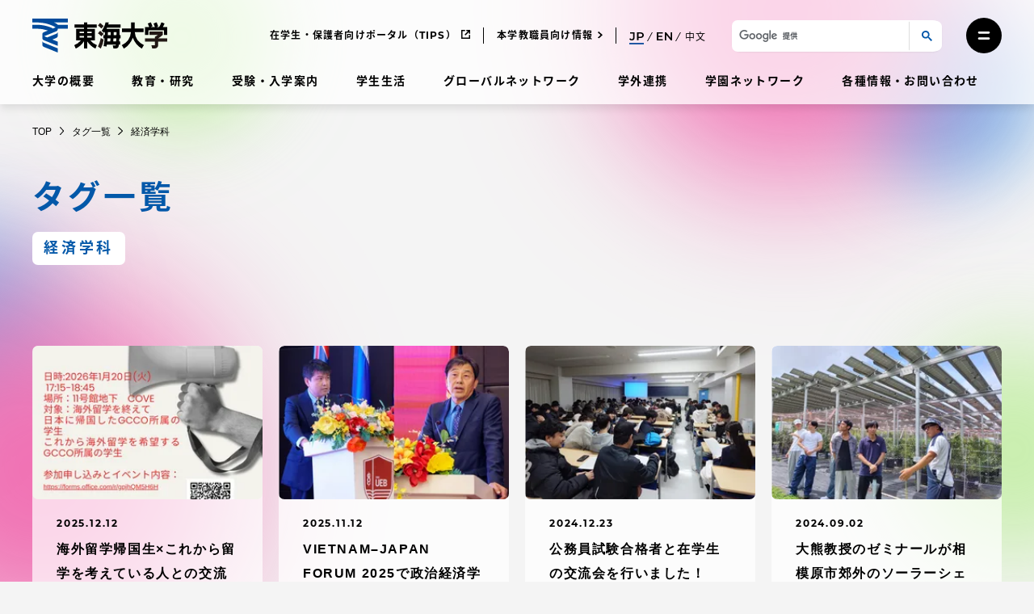

--- FILE ---
content_type: text/html; charset=UTF-8
request_url: https://www.u-tokai.ac.jp/tag/department/dpt-economics/en/
body_size: 26798
content:
<!doctype html>
<html lang="ja" class="no-js">
<head>
	<meta charset="UTF-8"/>
	<meta name="viewport" content="width=device-width, initial-scale=1"/>
	<meta name='robots' content='index, follow, max-image-preview:large, max-snippet:-1, max-video-preview:-1' />
	<style>img:is([sizes="auto" i], [sizes^="auto," i]) { contain-intrinsic-size: 3000px 1500px }</style>
	
	<!-- This site is optimized with the Yoast SEO plugin v25.5 - https://yoast.com/wordpress/plugins/seo/ -->
	<title>経済学科 | タグ一覧 | 東海大学 - Tokai University</title>
	<link rel="canonical" href="https://www.u-tokai.ac.jp/news-notice/" />
	<meta property="og:locale" content="ja_JP" />
	<meta property="og:type" content="article" />
	<meta property="og:title" content="経済学科 | タグ一覧 | 東海大学 - Tokai University" />
	<meta property="og:url" content="https://www.u-tokai.ac.jp/news-notice/" />
	<meta property="og:site_name" content="東海大学" />
	<meta property="article:modified_time" content="2024-08-10T07:43:25+00:00" />
	<meta property="og:image" content="https://www.u-tokai.ac.jp/tachyon/2021/03/og_image.png" />
	<meta property="og:image:width" content="1200" />
	<meta property="og:image:height" content="630" />
	<meta property="og:image:type" content="image/png" />
	<meta name="twitter:card" content="summary_large_image" />
	<script type="application/ld+json" class="yoast-schema-graph">{"@context":"https://schema.org","@graph":[{"@type":["WebPage","CollectionPage"],"@id":"https://www.u-tokai.ac.jp/news-notice/","url":"https://www.u-tokai.ac.jp/news-notice/","name":"お知らせ一覧 | 東海大学","isPartOf":{"@id":"https://www.u-tokai.ac.jp/#website"},"datePublished":"2021-02-16T04:40:01+00:00","dateModified":"2024-08-10T07:43:25+00:00","breadcrumb":{"@id":"https://www.u-tokai.ac.jp/news-notice/#breadcrumb"},"inLanguage":"ja"},{"@type":"WebSite","@id":"https://www.u-tokai.ac.jp/#website","url":"https://www.u-tokai.ac.jp/","name":"東海大学","description":"","publisher":{"@id":"https://www.u-tokai.ac.jp/#organization"},"potentialAction":[{"@type":"SearchAction","target":{"@type":"EntryPoint","urlTemplate":"https://www.u-tokai.ac.jp/?s={search_term_string}"},"query-input":{"@type":"PropertyValueSpecification","valueRequired":true,"valueName":"search_term_string"}}],"inLanguage":"ja"},{"@type":"Organization","@id":"https://www.u-tokai.ac.jp/#organization","name":"東海大学","url":"https://www.u-tokai.ac.jp/","logo":{"@type":"ImageObject","inLanguage":"ja","@id":"https://www.u-tokai.ac.jp/#/schema/logo/image/","url":"https://www.u-tokai.ac.jp/tachyon/2021/03/og_image.png","contentUrl":"https://www.u-tokai.ac.jp/tachyon/2021/03/og_image.png","width":1200,"height":630,"caption":"東海大学"},"image":{"@id":"https://www.u-tokai.ac.jp/#/schema/logo/image/"}}]}</script>
	<!-- / Yoast SEO plugin. -->


<link rel="alternate" type="application/rss+xml" title="東海大学 &raquo; フィード" href="https://www.u-tokai.ac.jp/feed/" />
<link rel="alternate" type="application/rss+xml" title="東海大学 &raquo; コメントフィード" href="https://www.u-tokai.ac.jp/comments/feed/" />
<meta name="keywords" content="東海大学,Tokai" />
<link rel='stylesheet' id='wp-block-library-css' href='https://www.u-tokai.ac.jp/wp-includes/css/dist/block-library/style.min.css?ver=6.8.2' media='all' />
<style id='classic-theme-styles-inline-css'>
/*! This file is auto-generated */
.wp-block-button__link{color:#fff;background-color:#32373c;border-radius:9999px;box-shadow:none;text-decoration:none;padding:calc(.667em + 2px) calc(1.333em + 2px);font-size:1.125em}.wp-block-file__button{background:#32373c;color:#fff;text-decoration:none}
</style>
<link rel='stylesheet' id='taro-iframe-block-css' integrity='sha384-nJbMsLQrAmqQAF5BjxTFqdGkBmy6XLyTnM0SJV5VlXxGxa9OtIhXJZA0puzN5dNg' href='https://www.u-tokai.ac.jp/content/plugins/taro-iframe-block/dist/css/style.css?ver=nightly' media='all' />
<style id='global-styles-inline-css'>
:root{--wp--preset--aspect-ratio--square: 1;--wp--preset--aspect-ratio--4-3: 4/3;--wp--preset--aspect-ratio--3-4: 3/4;--wp--preset--aspect-ratio--3-2: 3/2;--wp--preset--aspect-ratio--2-3: 2/3;--wp--preset--aspect-ratio--16-9: 16/9;--wp--preset--aspect-ratio--9-16: 9/16;--wp--preset--color--black: #000000;--wp--preset--color--cyan-bluish-gray: #abb8c3;--wp--preset--color--white: #ffffff;--wp--preset--color--pale-pink: #f78da7;--wp--preset--color--vivid-red: #cf2e2e;--wp--preset--color--luminous-vivid-orange: #ff6900;--wp--preset--color--luminous-vivid-amber: #fcb900;--wp--preset--color--light-green-cyan: #7bdcb5;--wp--preset--color--vivid-green-cyan: #00d084;--wp--preset--color--pale-cyan-blue: #8ed1fc;--wp--preset--color--vivid-cyan-blue: #0693e3;--wp--preset--color--vivid-purple: #9b51e0;--wp--preset--gradient--vivid-cyan-blue-to-vivid-purple: linear-gradient(135deg,rgba(6,147,227,1) 0%,rgb(155,81,224) 100%);--wp--preset--gradient--light-green-cyan-to-vivid-green-cyan: linear-gradient(135deg,rgb(122,220,180) 0%,rgb(0,208,130) 100%);--wp--preset--gradient--luminous-vivid-amber-to-luminous-vivid-orange: linear-gradient(135deg,rgba(252,185,0,1) 0%,rgba(255,105,0,1) 100%);--wp--preset--gradient--luminous-vivid-orange-to-vivid-red: linear-gradient(135deg,rgba(255,105,0,1) 0%,rgb(207,46,46) 100%);--wp--preset--gradient--very-light-gray-to-cyan-bluish-gray: linear-gradient(135deg,rgb(238,238,238) 0%,rgb(169,184,195) 100%);--wp--preset--gradient--cool-to-warm-spectrum: linear-gradient(135deg,rgb(74,234,220) 0%,rgb(151,120,209) 20%,rgb(207,42,186) 40%,rgb(238,44,130) 60%,rgb(251,105,98) 80%,rgb(254,248,76) 100%);--wp--preset--gradient--blush-light-purple: linear-gradient(135deg,rgb(255,206,236) 0%,rgb(152,150,240) 100%);--wp--preset--gradient--blush-bordeaux: linear-gradient(135deg,rgb(254,205,165) 0%,rgb(254,45,45) 50%,rgb(107,0,62) 100%);--wp--preset--gradient--luminous-dusk: linear-gradient(135deg,rgb(255,203,112) 0%,rgb(199,81,192) 50%,rgb(65,88,208) 100%);--wp--preset--gradient--pale-ocean: linear-gradient(135deg,rgb(255,245,203) 0%,rgb(182,227,212) 50%,rgb(51,167,181) 100%);--wp--preset--gradient--electric-grass: linear-gradient(135deg,rgb(202,248,128) 0%,rgb(113,206,126) 100%);--wp--preset--gradient--midnight: linear-gradient(135deg,rgb(2,3,129) 0%,rgb(40,116,252) 100%);--wp--preset--font-size--small: 12px;--wp--preset--font-size--medium: 16px;--wp--preset--font-size--large: 36px;--wp--preset--font-size--x-large: 42px;--wp--preset--spacing--20: 0.44rem;--wp--preset--spacing--30: 0.67rem;--wp--preset--spacing--40: 1rem;--wp--preset--spacing--50: 1.5rem;--wp--preset--spacing--60: 2.25rem;--wp--preset--spacing--70: 3.38rem;--wp--preset--spacing--80: 5.06rem;--wp--preset--shadow--natural: 6px 6px 9px rgba(0, 0, 0, 0.2);--wp--preset--shadow--deep: 12px 12px 50px rgba(0, 0, 0, 0.4);--wp--preset--shadow--sharp: 6px 6px 0px rgba(0, 0, 0, 0.2);--wp--preset--shadow--outlined: 6px 6px 0px -3px rgba(255, 255, 255, 1), 6px 6px rgba(0, 0, 0, 1);--wp--preset--shadow--crisp: 6px 6px 0px rgba(0, 0, 0, 1);}:where(.is-layout-flex){gap: 0.5em;}:where(.is-layout-grid){gap: 0.5em;}body .is-layout-flex{display: flex;}.is-layout-flex{flex-wrap: wrap;align-items: center;}.is-layout-flex > :is(*, div){margin: 0;}body .is-layout-grid{display: grid;}.is-layout-grid > :is(*, div){margin: 0;}:where(.wp-block-columns.is-layout-flex){gap: 2em;}:where(.wp-block-columns.is-layout-grid){gap: 2em;}:where(.wp-block-post-template.is-layout-flex){gap: 1.25em;}:where(.wp-block-post-template.is-layout-grid){gap: 1.25em;}.has-black-color{color: var(--wp--preset--color--black) !important;}.has-cyan-bluish-gray-color{color: var(--wp--preset--color--cyan-bluish-gray) !important;}.has-white-color{color: var(--wp--preset--color--white) !important;}.has-pale-pink-color{color: var(--wp--preset--color--pale-pink) !important;}.has-vivid-red-color{color: var(--wp--preset--color--vivid-red) !important;}.has-luminous-vivid-orange-color{color: var(--wp--preset--color--luminous-vivid-orange) !important;}.has-luminous-vivid-amber-color{color: var(--wp--preset--color--luminous-vivid-amber) !important;}.has-light-green-cyan-color{color: var(--wp--preset--color--light-green-cyan) !important;}.has-vivid-green-cyan-color{color: var(--wp--preset--color--vivid-green-cyan) !important;}.has-pale-cyan-blue-color{color: var(--wp--preset--color--pale-cyan-blue) !important;}.has-vivid-cyan-blue-color{color: var(--wp--preset--color--vivid-cyan-blue) !important;}.has-vivid-purple-color{color: var(--wp--preset--color--vivid-purple) !important;}.has-black-background-color{background-color: var(--wp--preset--color--black) !important;}.has-cyan-bluish-gray-background-color{background-color: var(--wp--preset--color--cyan-bluish-gray) !important;}.has-white-background-color{background-color: var(--wp--preset--color--white) !important;}.has-pale-pink-background-color{background-color: var(--wp--preset--color--pale-pink) !important;}.has-vivid-red-background-color{background-color: var(--wp--preset--color--vivid-red) !important;}.has-luminous-vivid-orange-background-color{background-color: var(--wp--preset--color--luminous-vivid-orange) !important;}.has-luminous-vivid-amber-background-color{background-color: var(--wp--preset--color--luminous-vivid-amber) !important;}.has-light-green-cyan-background-color{background-color: var(--wp--preset--color--light-green-cyan) !important;}.has-vivid-green-cyan-background-color{background-color: var(--wp--preset--color--vivid-green-cyan) !important;}.has-pale-cyan-blue-background-color{background-color: var(--wp--preset--color--pale-cyan-blue) !important;}.has-vivid-cyan-blue-background-color{background-color: var(--wp--preset--color--vivid-cyan-blue) !important;}.has-vivid-purple-background-color{background-color: var(--wp--preset--color--vivid-purple) !important;}.has-black-border-color{border-color: var(--wp--preset--color--black) !important;}.has-cyan-bluish-gray-border-color{border-color: var(--wp--preset--color--cyan-bluish-gray) !important;}.has-white-border-color{border-color: var(--wp--preset--color--white) !important;}.has-pale-pink-border-color{border-color: var(--wp--preset--color--pale-pink) !important;}.has-vivid-red-border-color{border-color: var(--wp--preset--color--vivid-red) !important;}.has-luminous-vivid-orange-border-color{border-color: var(--wp--preset--color--luminous-vivid-orange) !important;}.has-luminous-vivid-amber-border-color{border-color: var(--wp--preset--color--luminous-vivid-amber) !important;}.has-light-green-cyan-border-color{border-color: var(--wp--preset--color--light-green-cyan) !important;}.has-vivid-green-cyan-border-color{border-color: var(--wp--preset--color--vivid-green-cyan) !important;}.has-pale-cyan-blue-border-color{border-color: var(--wp--preset--color--pale-cyan-blue) !important;}.has-vivid-cyan-blue-border-color{border-color: var(--wp--preset--color--vivid-cyan-blue) !important;}.has-vivid-purple-border-color{border-color: var(--wp--preset--color--vivid-purple) !important;}.has-vivid-cyan-blue-to-vivid-purple-gradient-background{background: var(--wp--preset--gradient--vivid-cyan-blue-to-vivid-purple) !important;}.has-light-green-cyan-to-vivid-green-cyan-gradient-background{background: var(--wp--preset--gradient--light-green-cyan-to-vivid-green-cyan) !important;}.has-luminous-vivid-amber-to-luminous-vivid-orange-gradient-background{background: var(--wp--preset--gradient--luminous-vivid-amber-to-luminous-vivid-orange) !important;}.has-luminous-vivid-orange-to-vivid-red-gradient-background{background: var(--wp--preset--gradient--luminous-vivid-orange-to-vivid-red) !important;}.has-very-light-gray-to-cyan-bluish-gray-gradient-background{background: var(--wp--preset--gradient--very-light-gray-to-cyan-bluish-gray) !important;}.has-cool-to-warm-spectrum-gradient-background{background: var(--wp--preset--gradient--cool-to-warm-spectrum) !important;}.has-blush-light-purple-gradient-background{background: var(--wp--preset--gradient--blush-light-purple) !important;}.has-blush-bordeaux-gradient-background{background: var(--wp--preset--gradient--blush-bordeaux) !important;}.has-luminous-dusk-gradient-background{background: var(--wp--preset--gradient--luminous-dusk) !important;}.has-pale-ocean-gradient-background{background: var(--wp--preset--gradient--pale-ocean) !important;}.has-electric-grass-gradient-background{background: var(--wp--preset--gradient--electric-grass) !important;}.has-midnight-gradient-background{background: var(--wp--preset--gradient--midnight) !important;}.has-small-font-size{font-size: var(--wp--preset--font-size--small) !important;}.has-medium-font-size{font-size: var(--wp--preset--font-size--medium) !important;}.has-large-font-size{font-size: var(--wp--preset--font-size--large) !important;}.has-x-large-font-size{font-size: var(--wp--preset--font-size--x-large) !important;}
:where(.wp-block-post-template.is-layout-flex){gap: 1.25em;}:where(.wp-block-post-template.is-layout-grid){gap: 1.25em;}
:where(.wp-block-columns.is-layout-flex){gap: 2em;}:where(.wp-block-columns.is-layout-grid){gap: 2em;}
:root :where(.wp-block-pullquote){font-size: 1.5em;line-height: 1.6;}
</style>
<link rel='stylesheet' id='leaflet-css' integrity='sha384-VzLXTJGPSyTLX6d96AxgkKvE/LRb7ECGyTxuwtpjHnVWVZs2gp5RDjeM/tgBnVdM' href='https://www.u-tokai.ac.jp/content/themes/tokai-univ-base/dist/vendor/leaflet/leaflet.css?ver=1.7.1' media='all' />
<link rel='stylesheet' id='swiper-css' integrity='sha384-pMNhdW8ZjJ3VBagmTsYir9m28d8GVz+yuJrCynEzDya6QrLcVTBF4Ld76pbJOpHS' href='https://www.u-tokai.ac.jp/content/themes/tokai-univ-base/dist/vendor/swiper/swiper-bundle.min.css?ver=6.8.4' media='all' />
<link rel='stylesheet' id='tokai-univ-base-css' integrity='sha384-eOzJMgz3MTn/jU/RZULv/Q6ztAmQHnagDYwh8RaZ12LhN+OPFlZeqmafRvRQB8rh' href='https://www.u-tokai.ac.jp/content/themes/tokai-univ-base/dist/css/tokai-univ-base.css?ver=10a378210abc3bcfa2a9e308639cd79e' media='all' />
<link rel='stylesheet' id='tokai-univ-base-print-css' integrity='sha384-1Vv4xPVNCHqTRXR2E7VzwZOlAlV5akNvrqm5WEdAtEMOG/xEDZ/aXC1w+bTAdjHb' href='https://www.u-tokai.ac.jp/content/themes/tokai-univ-base/dist/css/tokai-univ-base-print.css?ver=6c7f9308a48b71ea7b6fa17bc151ec66' media='print' />
<link rel='stylesheet' id='tablepress-default-css' integrity='sha384-NhBgA8rdplhlaMy3IUOGqGSy7YtsRftGh98oC14WsJjhwqHgaLLf/cQ1VUwOwyFu' href='https://www.u-tokai.ac.jp/content/plugins/tablepress/css/build/default.css?ver=3.1.3' media='all' />
<style id='block-visibility-screen-size-styles-inline-css'>
/* Extra large screens (large desktops, 1240px and up) */
@media ( min-width: 1240px ) {
	.block-visibility-hide-extra-large-screen {
		display: none !important;
	}
}

/* Large screens (desktops, between 1025px and 1240px) */
@media ( min-width: 1025px ) and (max-width: 1239.98px ) {
	.block-visibility-hide-large-screen {
		display: none !important;
	}
}

/* Medium screens (tablets, between 950px and 1025px) */
@media ( min-width: 950px ) and ( max-width: 1024.98px ) {
.block-visibility-hide-medium-screen {
	display: none !important;
}
}

/* Small screens (landscape mobile devices, between 768px and 950px) */
@media ( min-width: 768px ) and ( max-width: 949.98px ) {
	.block-visibility-hide-small-screen {
		display: none !important;
	}
}

/* Extra small screens (portrait mobile devices, less than 768px) */
@media ( max-width: 767.98px ) {
	.block-visibility-hide-extra-small-screen {
		display: none !important;
	}
}
</style>
<script src="https://www.u-tokai.ac.jp/wp-includes/js/jquery/jquery.min.js?ver=3.7.1" id="jquery-core-js"></script>
<script src="https://www.u-tokai.ac.jp/wp-includes/js/jquery/jquery-migrate.min.js?ver=3.4.1" id="jquery-migrate-js"></script>
<script src="https://j.wovn.io/1" data-wovnio="key=VZzdP6" async></script><link rel="https://api.w.org/" href="https://www.u-tokai.ac.jp/wp-json/" /><link rel="EditURI" type="application/rsd+xml" title="RSD" href="https://www.u-tokai.ac.jp/xmlrpc.php?rsd" />
<meta name="generator" content="Altis (WordPress 6.8.2)" />
<script>
!function() {
	window.TokaiUnivAnalytics = {"tags":"","blogId":1,"postType":"archive","postId":0};
}();
</script>
	<!-- Google Tag Manager -->
<script>
(function(w,d,s,l,i){w[l]=w[l]||[];w[l].push({'gtm.start':new Date().getTime(),event:'gtm.js'});var f=d.getElementsByTagName(s)[0],j=d.createElement(s),dl=l!='dataLayer'?'&l='+l:'';j.async=true;j.src='https://www.googletagmanager.com/gtm.js?id='+i+dl;f.parentNode.insertBefore(j,f);})(window,document,'script','dataLayer','GTM-WSW4NJL');
</script>
<!-- End Google Tag Manager --><!-- Stream WordPress user activity plugin v4.0.2 -->
	<script>
		if ( window.MSInputMethodContext && document.documentMode ) {
			var s = document.createElement( 'script' );
			s.src = 'https://cdn.jsdelivr.net/gh/nuxodin/ie11CustomProperties@4.1.0/ie11CustomProperties.min.js';
			document.getElementsByTagName( 'head' )[0].appendChild( s );
		}
	</script>
		<script>
		document.getElementsByTagName( 'html' )[0].classList.remove( 'no-js' );
	</script>
	<link rel="icon" href="https://www.u-tokai.ac.jp/tachyon/2021/03/favicon.png?fit=32%2C32" sizes="32x32" />
<link rel="icon" href="https://www.u-tokai.ac.jp/tachyon/2021/03/favicon.png?fit=192%2C192" sizes="192x192" />
<link rel="apple-touch-icon" href="https://www.u-tokai.ac.jp/tachyon/2021/03/favicon.png?fit=180%2C180" />
<meta name="msapplication-TileImage" content="https://www.u-tokai.ac.jp/tachyon/2021/03/favicon.png" />
		<style id="wp-custom-css">
			.error404.without-search .entry-search-box.wp-block-group {
	display: none;
}

@media print, screen and (min-width: 950px) {
	.entry-content .wp-block-tokai-bg-link-cards + h2 {
		margin-top: 90px;
	}
}

.wp-block-tokai-cards .wp-block-tokai-card {
	width: calc(50% - 3.75px);
}

@media print, screen and (min-width: 950px) {
	.wp-block-tokai-cards .wp-block-tokai-card {
	width: calc(25% - 24px);
}
}

/* 画像ブロックを角丸にするCSS */ 
.top-border-radius img {
    border-radius: 7px !important;
}		</style>
		</head>

<body class="blog wp-embed-responsive wp-theme-tokai-univ-base wp-child-theme-tokai-univ-main lang-ja tokai-bg tokai-bg-static tokai-bg-static-level-3">
<!-- Google Tag Manager (noscript) -->
<noscript><iframe src="https://www.googletagmanager.com/ns.html?id=GTM-WSW4NJL"
height="0" width="0" style="display:none;visibility:hidden"></iframe></noscript>
<!-- End Google Tag Manager (noscript) --><div id="page" class="page-wrapper">
	<a class="skip-link screen-reader-text" href="#content">コンテンツにスキップ</a>
	<div class="bg-picturebox"><canvas id="bg-canvas"></canvas></div>
	
<header id="masthead" class="site-header" role="banner">
	
	<div class="section-wrapper">
		
<div class="site-branding">

	<div class="site-logo">
		<a href="https://www.u-tokai.ac.jp/" rel="home"><img src="https://www.u-tokai.ac.jp/content/themes/tokai-univ-base/assets/images/common/logo-jp.svg" alt="東海大学" class="logo-jp" width="167" height="42" /><img src="https://www.u-tokai.ac.jp/content/themes/tokai-univ-base/assets/images/common/logo-en.svg" alt="Tokai University" class="logo-en" width="288" height="42" /><img src="https://www.u-tokai.ac.jp/content/themes/tokai-univ-base/assets/images/common/logo-en.svg" alt="Tokai University" class="logo-cn" width="288" height="42" /></a>	</div>

						<h1 class="screen-reader-text"><a href="https://www.u-tokai.ac.jp/">東海大学</a></h1>
			
</div><!-- .site-branding -->
		
<nav id="site-primary-navigation" class="site-primary-menu" role="navigation" aria-label="サイトのメインメニュー">
	<div class="site-primary-menu-container"><ul id="site-primary-menu-list" class="menu-wrapper"><li id="menu-item-3931" class="menu-item menu-item-type-post_type menu-item-object-overview_page menu-item-3931"><a href="https://www.u-tokai.ac.jp/about">大学の概要</a></li>
<li id="menu-item-6630" class="menu-item menu-item-type-post_type menu-item-object-education-research menu-item-6630"><a href="https://www.u-tokai.ac.jp/education-research">教育・研究</a></li>
<li id="menu-item-3942" class="menu-item menu-item-type-post_type menu-item-object-admission_page menu-item-3942"><a href="https://www.u-tokai.ac.jp/examination-admissions">受験・入学案内</a></li>
<li id="menu-item-5632" class="menu-item menu-item-type-post_type menu-item-object-student_life_page menu-item-5632"><a href="https://www.u-tokai.ac.jp/campus-life">学生生活</a></li>
<li id="menu-item-5633" class="menu-item menu-item-type-post_type menu-item-object-global_network_page menu-item-5633"><a href="https://www.u-tokai.ac.jp/global">グローバルネットワーク</a></li>
<li id="menu-item-5634" class="menu-item menu-item-type-post_type menu-item-object-collaboration_page menu-item-5634"><a href="https://www.u-tokai.ac.jp/collaboration">学外連携</a></li>
<li id="menu-item-5635" class="menu-item menu-item-type-post_type menu-item-object-school_network_page menu-item-5635"><a href="https://www.u-tokai.ac.jp/network">学園ネットワーク</a></li>
<li id="menu-item-6819" class="menu-item menu-item-type-post_type menu-item-object-information_page menu-item-6819"><a href="https://www.u-tokai.ac.jp/information">各種情報・お問い合わせ</a></li>
</ul></div></nav>
		
<nav id="site-secondary-navigation" class="site-secondary-menu" role="navigation" aria-label="サイトのセカンダリメニュー">
	<div class="site-secondary-menu-container"><ul id="site-secondary-menu-list" class="menu-wrapper"><li id="menu-item-3934" class="menu-item menu-item-type-custom menu-item-object-custom menu-item-3934"><a target="_blank" href="https://www.u-tokai.ac.jp/tokai-tips/">在学生・保護者向けポータル（TIPS）</a></li>
<li id="menu-item-6723" class="menu-item menu-item-type-custom menu-item-object-custom menu-item-6723"><a href="https://www.u-tokai.ac.jp/information/faculty-staff/">本学教職員向け情報</a></li>
</ul></div>
	<div class="site-secondary-menu-lang-switcher"><div class="wovn-languages"><div class="wovn-lang-list"><div class="wovn-languages-pc"><span class="wovn-link-jp wovn-switch selected" data-value="ja"><svg aria-hidden="true" role="img" xmlns="http://www.w3.org/2000/svg" viewBox="0 0 39.68 22.72" class="lang-icon"><path d="M6.92 22.72c4.92 0 7.55-2.59 7.55-7.87V0H2.34v3.49h8v11.58c0 2.75-1.18 4.13-3.48 4.13a5.43 5.43 0 01-4.45-2.56L0 19.49a8.46 8.46 0 006.92 3.23zM30.14 0h-9.21v22.4h4.16v-6.46h5.05c5.89 0 9.54-3 9.54-8S36 0 30.14 0zM30 12.42h-4.91v-8.9H30c3.65 0 5.54 1.63 5.54 4.44S33.6 12.42 30 12.42z" /></svg></span><span class="wovn-link-en wovn-switch" data-value="en"><svg aria-hidden="true" role="img" xmlns="http://www.w3.org/2000/svg" viewBox="0 0 41.98 22.4" class="lang-icon"><path d="M4.15 18.91v-6.17h10.82V9.31H4.15V3.49h12.2V0H0v22.4h16.8v-3.49zM37.85 0v15.17L25.5 0h-3.42v22.4h4.13V7.23L38.56 22.4h3.42V0z" /></svg></span><span class="wovn-link-cn wovn-switch" data-value="zh-CHS">中文</span></div><div class="wovn-languages-sp"><span class="wovn-link-jp wovn-switch selected" data-value="ja"><svg aria-hidden="true" role="img" xmlns="http://www.w3.org/2000/svg" viewBox="0 0 39.68 22.72" class="lang-icon"><path d="M6.92 22.72c4.92 0 7.55-2.59 7.55-7.87V0H2.34v3.49h8v11.58c0 2.75-1.18 4.13-3.48 4.13a5.43 5.43 0 01-4.45-2.56L0 19.49a8.46 8.46 0 006.92 3.23zM30.14 0h-9.21v22.4h4.16v-6.46h5.05c5.89 0 9.54-3 9.54-8S36 0 30.14 0zM30 12.42h-4.91v-8.9H30c3.65 0 5.54 1.63 5.54 4.44S33.6 12.42 30 12.42z" /></svg></span><span class="wovn-link-en wovn-switch" data-value="en"><svg aria-hidden="true" role="img" xmlns="http://www.w3.org/2000/svg" viewBox="0 0 41.98 22.4" class="lang-icon"><path d="M4.15 18.91v-6.17h10.82V9.31H4.15V3.49h12.2V0H0v22.4h16.8v-3.49zM37.85 0v15.17L25.5 0h-3.42v22.4h4.13V7.23L38.56 22.4h3.42V0z" /></svg></span><span class="wovn-link-cn wovn-switch" data-value="zh-CHS">中文</span></div></div></div></div>
	<div class="site-secondary-menu-search">
		<button type="button" id="top-search-trigger" class="button search-trigger-btn js-header-search-switch" aria-controls="search-form-area" aria-expanded="false">
	<span class="screen-reader-text">サイト検索を開く</span>
	<svg aria-hidden="true" role="img" xmlns="http://www.w3.org/2000/svg" viewBox="0 0 21.621 21.621" class="search-icon" width="100" height="100"><g class="search-icon-line"><g><circle cx="8.5" cy="8.5" r="8.5" stroke="none" /><circle cx="8.5" cy="8.5" r="7" /></g><path stroke-linecap="round" d="M13.5 13.5l6 6" /></g></svg></button>
<div id="search-form-area" class="search-form-box" aria-hidden="true">
	<div class="search-form-box-inner">
		<button type="button" class="button hamburger-close-btn js-header-search-switch" aria-controls="search-form-area" aria-expanded="true">
			<span class="screen-reader-text">サイト検索を閉じる</span>
			<svg aria-hidden="true" role="img" xmlns="http://www.w3.org/2000/svg" viewBox="0 0 36 36" class="hamburger-close-icon" width="100" height="100"><circle cx="18" cy="18" r="18" class="hamburger-close-icon-bg" /><path d="M13 13l9.9 9.9M22.9 13L13 22.9" class="hamburger-close-icon-line" /></svg>		</button>
								<script async src="https://cse.google.com/cse.js?cx=b7dfdb961c9744a90"></script>			<div class="gcse-searchbox-only" data-resultsUrl="https://www.u-tokai.ac.jp/search/" enableAutoComplete="true"  data-queryParameterName="s"></div>
			</div>
</div>
	</div>

	<div class="site-secondary-menu-hamburger"><button type="button" class="button hamburger-btn" aria-controls="mega-menu" aria-expanded="false"><span class="screen-reader-text">メニューを開く</span><svg aria-hidden="true" role="img" xmlns="http://www.w3.org/2000/svg" viewBox="0 0 22 15" class="hamburger-icon" width="100" height="100"><path d="M2 2h18M2 13h18" class="hamburger-icon-line" /></svg></button></div></nav>

	</div>

	</header><!-- #masthead -->

	<div id="content" class="site-content">
		<div class="section-wrapper">
			<section id="primary-content" class="content-area">
				<!-- bread crumb -->
<nav class="breadcrumb-container" id="breadcrumb" aria-label="Breadcrumb">
		<ol class="breadcrumb-list" itemscope itemtype="https://schema.org/BreadcrumbList">
					<li class="breadcrumb-item" itemprop="itemListElement" itemscope itemtype="https://schema.org/ListItem">
								<a href="https://www.u-tokai.ac.jp/" class="breadcrumb-link" itemprop="item">
					<span class="breadcrumb-text" itemprop="name">
						TOP					</span>
				</a>
								<meta itemprop="position" content="1" />
			</li>
						<li class="breadcrumb-item" itemprop="itemListElement" itemscope itemtype="https://schema.org/ListItem">
								<a href="https://www.u-tokai.ac.jp/tags/" class="breadcrumb-link" itemprop="item">
					<span class="breadcrumb-text" itemprop="name">
						タグ一覧					</span>
				</a>
								<meta itemprop="position" content="2" />
			</li>
						<li class="breadcrumb-item" itemprop="itemListElement" itemscope itemtype="https://schema.org/ListItem">
								<a href="#" class="breadcrumb-link" itemprop="item">
					<span class="breadcrumb-text" itemprop="name">
						経済学科					</span>
				</a>
								<meta itemprop="position" content="3" />
			</li>
				</ol>
	</nav>
				<main id="main" class="site-main" role="main">

<header class="entry-header archive-header">
	<h1 class="entry-title">タグ一覧</h1>
			<p class="archive-label">経済学科</p>
		</header>
<div class="news-post-loop news-archive news-entry">
	<div class="news-entry-content">
		<ul class="news-entry-list mobile-vertical-layout js-masonry">
			<!-- .news-entry-list // -->
			
<li id="post-2824" class="news-entry-item js-masonry-item">
	<div class="news-entry-item-inner">
		<a href="https://www.u-tokai.ac.jp/ud-global-studies/news/2824/" class="news-entry-item-link">
			<div class="news-entry-item-thumbnail">
				<figure class="news-entry-item-figure">
					<img width="541" height="358" src="https://www.u-tokai.ac.jp/tachyon/sites/43/2025/12/05ae9b2913faa3fa143b5ef11c43ff5d.png?resize=541%2C358&amp;crop_strategy=smart" class="news-entry-item-img" alt="" srcset="https://www.u-tokai.ac.jp/tachyon/sites/43/2025/12/05ae9b2913faa3fa143b5ef11c43ff5d.png?resize=541%2C358&amp;crop_strategy=smart&amp;zoom=2 1082w, https://www.u-tokai.ac.jp/tachyon/sites/43/2025/12/05ae9b2913faa3fa143b5ef11c43ff5d.png?resize=541%2C358&amp;crop_strategy=smart&amp;zoom=1.5 812w, https://www.u-tokai.ac.jp/tachyon/sites/43/2025/12/05ae9b2913faa3fa143b5ef11c43ff5d.png?resize=541%2C358&amp;crop_strategy=smart&amp;zoom=1 541w, https://www.u-tokai.ac.jp/tachyon/sites/43/2025/12/05ae9b2913faa3fa143b5ef11c43ff5d.png?resize=541%2C358&amp;crop_strategy=smart&amp;zoom=0.5 271w, https://www.u-tokai.ac.jp/tachyon/sites/43/2025/12/05ae9b2913faa3fa143b5ef11c43ff5d.png?resize=541%2C358&amp;crop_strategy=smart&amp;zoom=0.25 135w" sizes="(max-width: 767px) Calc( 100vw - ( 20px + 20px) ), (max-width: 949px) 47vw, (max-width: 1399px) 21vw, 287px" />				</figure>
			</div>
			<div class="news-entry-item-summary">
				<span class="posted-on"><time class="entry-date published updated" datetime="2025-12-12 10:13:37">2025.12.12</time></span>				<h3 class="news-entry-item-posttitle">海外留学帰国生×これから留学を考えている人との交流会</h3>
			</div>
		</a>
		<ul class="news-entry-item-tags tags"><li class="news-entry-item-tag tag-item"><a href="https://www.u-tokai.ac.jp/tag/campus/campus-shonan">湘南キャンパス</a></li><li class="news-entry-item-tag tag-item"><a href="https://www.u-tokai.ac.jp/tag/campus/campus-shinagawa">品川キャンパス</a></li><li class="news-entry-item-tag tag-item"><a href="https://www.u-tokai.ac.jp/tag/office/college-global-citizen">グローバルシチズン　カレッジオフィス</a></li><li class="news-entry-item-tag tag-item"><a href="https://www.u-tokai.ac.jp/tag/department/ud-information-and-telecommunication-engineering">情報通信学部</a></li><li class="news-entry-item-tag tag-item"><a href="https://www.u-tokai.ac.jp/tag/department/ud-political-science-and-economics">政治経済学部</a></li><li class="news-entry-item-tag tag-item"><a href="https://www.u-tokai.ac.jp/tag/department/dpt-economics">経済学科</a></li><li class="news-entry-item-tag tag-item"><a href="https://www.u-tokai.ac.jp/tag/department/ud-tourism">観光学部</a></li><li class="news-entry-item-tag tag-item"><a href="https://www.u-tokai.ac.jp/tag/department/dpt-political-science">政治学科</a></li><li class="news-entry-item-tag tag-item"><a href="https://www.u-tokai.ac.jp/tag/department/dpt-tourism">観光学科</a></li><li class="news-entry-item-tag tag-item"><a href="https://www.u-tokai.ac.jp/tag/department/ud-global-studies">国際学部</a></li><li>...</li></ul>	</div>
</li>

<li id="post-7351" class="news-entry-item js-masonry-item">
	<div class="news-entry-item-inner">
		<a href="https://www.u-tokai.ac.jp/ud-political-science-and-economics/news/7351/" class="news-entry-item-link">
			<div class="news-entry-item-thumbnail">
				<figure class="news-entry-item-figure">
					<img width="541" height="358" src="https://www.u-tokai.ac.jp/tachyon/sites/10/2025/11/996126d08ed25b66b432dee895ee5335.png?resize=541%2C358&amp;crop_strategy=smart" class="news-entry-item-img" alt="" srcset="https://www.u-tokai.ac.jp/tachyon/sites/10/2025/11/996126d08ed25b66b432dee895ee5335.png?resize=541%2C358&amp;crop_strategy=smart&amp;zoom=2 1082w, https://www.u-tokai.ac.jp/tachyon/sites/10/2025/11/996126d08ed25b66b432dee895ee5335.png?resize=541%2C358&amp;crop_strategy=smart&amp;zoom=1.5 812w, https://www.u-tokai.ac.jp/tachyon/sites/10/2025/11/996126d08ed25b66b432dee895ee5335.png?resize=541%2C358&amp;crop_strategy=smart&amp;zoom=1 541w, https://www.u-tokai.ac.jp/tachyon/sites/10/2025/11/996126d08ed25b66b432dee895ee5335.png?resize=541%2C358&amp;crop_strategy=smart&amp;zoom=0.5 271w, https://www.u-tokai.ac.jp/tachyon/sites/10/2025/11/996126d08ed25b66b432dee895ee5335.png?resize=541%2C358&amp;crop_strategy=smart&amp;zoom=0.25 135w" sizes="(max-width: 767px) Calc( 100vw - ( 20px + 20px) ), (max-width: 949px) 47vw, (max-width: 1399px) 21vw, 287px" />				</figure>
			</div>
			<div class="news-entry-item-summary">
				<span class="posted-on"><time class="entry-date published updated" datetime="2025-11-12 15:47:39">2025.11.12</time></span>				<h3 class="news-entry-item-posttitle">VIETNAM–JAPAN FORUM 2025で政治経済学部の教員2名が登壇しました</h3>
			</div>
		</a>
		<ul class="news-entry-item-tags tags"><li class="news-entry-item-tag tag-item"><a href="https://www.u-tokai.ac.jp/tag/campus/campus-shonan">湘南キャンパス</a></li><li class="news-entry-item-tag tag-item"><a href="https://www.u-tokai.ac.jp/tag/campus/campus-shinagawa">品川キャンパス</a></li><li class="news-entry-item-tag tag-item"><a href="https://www.u-tokai.ac.jp/tag/department/ud-political-science-and-economics">政治経済学部</a></li><li class="news-entry-item-tag tag-item"><a href="https://www.u-tokai.ac.jp/tag/department/dpt-economics">経済学科</a></li><li class="news-entry-item-tag tag-item"><a href="https://www.u-tokai.ac.jp/tag/department/dpt-political-science">政治学科</a></li><li class="news-entry-item-tag tag-item"><a href="https://www.u-tokai.ac.jp/tag/free/%e3%83%99%e3%83%88%e3%83%8a%e3%83%a0">ベトナム</a></li></ul>	</div>
</li>

<li id="post-6992" class="news-entry-item js-masonry-item">
	<div class="news-entry-item-inner">
		<a href="https://www.u-tokai.ac.jp/ud-political-science-and-economics/news/6992/" class="news-entry-item-link">
			<div class="news-entry-item-thumbnail">
				<figure class="news-entry-item-figure">
					<img width="541" height="358" src="https://www.u-tokai.ac.jp/tachyon/sites/10/2024/12/de21f9a5e8796b2df4170dad1cb9abea-scaled.jpg?resize=541%2C358&amp;crop_strategy=smart" class="news-entry-item-img" alt="" loading="lazy" srcset="https://www.u-tokai.ac.jp/tachyon/sites/10/2024/12/de21f9a5e8796b2df4170dad1cb9abea-scaled.jpg?resize=541%2C358&amp;crop_strategy=smart&amp;zoom=2 1082w, https://www.u-tokai.ac.jp/tachyon/sites/10/2024/12/de21f9a5e8796b2df4170dad1cb9abea-scaled.jpg?resize=541%2C358&amp;crop_strategy=smart&amp;zoom=1.5 812w, https://www.u-tokai.ac.jp/tachyon/sites/10/2024/12/de21f9a5e8796b2df4170dad1cb9abea-scaled.jpg?resize=541%2C358&amp;crop_strategy=smart&amp;zoom=1 541w, https://www.u-tokai.ac.jp/tachyon/sites/10/2024/12/de21f9a5e8796b2df4170dad1cb9abea-scaled.jpg?resize=541%2C358&amp;crop_strategy=smart&amp;zoom=0.5 271w, https://www.u-tokai.ac.jp/tachyon/sites/10/2024/12/de21f9a5e8796b2df4170dad1cb9abea-scaled.jpg?resize=541%2C358&amp;crop_strategy=smart&amp;zoom=0.25 135w" sizes="(max-width: 767px) Calc( 100vw - ( 20px + 20px) ), (max-width: 949px) 47vw, (max-width: 1399px) 21vw, 287px" />				</figure>
			</div>
			<div class="news-entry-item-summary">
				<span class="posted-on"><time class="entry-date published updated" datetime="2024-12-23 15:40:46">2024.12.23</time></span>				<h3 class="news-entry-item-posttitle">公務員試験合格者と在学生の交流会を行いました！</h3>
			</div>
		</a>
		<ul class="news-entry-item-tags tags"><li class="news-entry-item-tag tag-item"><a href="https://www.u-tokai.ac.jp/tag/campus/campus-shonan">湘南キャンパス</a></li><li class="news-entry-item-tag tag-item"><a href="https://www.u-tokai.ac.jp/tag/campus/campus-shinagawa">品川キャンパス</a></li><li class="news-entry-item-tag tag-item"><a href="https://www.u-tokai.ac.jp/tag/department/ud-political-science-and-economics">政治経済学部</a></li><li class="news-entry-item-tag tag-item"><a href="https://www.u-tokai.ac.jp/tag/department/dpt-economics">経済学科</a></li><li class="news-entry-item-tag tag-item"><a href="https://www.u-tokai.ac.jp/tag/department/dpt-political-science">政治学科</a></li><li class="news-entry-item-tag tag-item"><a href="https://www.u-tokai.ac.jp/tag/free/%e6%95%99%e8%82%b2%e6%b4%bb%e5%8b%95%ef%bc%a0%e5%8e%9f%e7%94%b0%e8%ac%9b%e5%b8%ab-%e6%94%bf%e6%b2%bb%e5%ad%a6%e7%a7%91">教育活動＠原田講師 (政治学科)</a></li><li class="news-entry-item-tag tag-item"><a href="https://www.u-tokai.ac.jp/tag/free/%e6%95%99%e8%82%b2%e6%b4%bb%e5%8b%95%ef%bc%a0%e8%8b%a5%e9%87%8e%e5%87%86%e6%95%99%e6%8e%88%e7%b5%8c%e6%b8%88%e5%ad%a6%e7%a7%91">教育活動＠若野准教授(経済学科)</a></li></ul>	</div>
</li>

<li id="post-6863" class="news-entry-item js-masonry-item">
	<div class="news-entry-item-inner">
		<a href="https://www.u-tokai.ac.jp/ud-political-science-and-economics/news/6863/" class="news-entry-item-link">
			<div class="news-entry-item-thumbnail">
				<figure class="news-entry-item-figure">
					<img width="541" height="358" src="https://www.u-tokai.ac.jp/tachyon/sites/10/2024/09/b6f86ea83b5c1e91b876bd76bbb505e8.jpg?resize=541%2C358&amp;crop_strategy=smart" class="news-entry-item-img" alt="" loading="lazy" srcset="https://www.u-tokai.ac.jp/tachyon/sites/10/2024/09/b6f86ea83b5c1e91b876bd76bbb505e8.jpg?resize=541%2C358&amp;crop_strategy=smart&amp;zoom=2 1082w, https://www.u-tokai.ac.jp/tachyon/sites/10/2024/09/b6f86ea83b5c1e91b876bd76bbb505e8.jpg?resize=541%2C358&amp;crop_strategy=smart&amp;zoom=1.5 812w, https://www.u-tokai.ac.jp/tachyon/sites/10/2024/09/b6f86ea83b5c1e91b876bd76bbb505e8.jpg?resize=541%2C358&amp;crop_strategy=smart&amp;zoom=1 541w, https://www.u-tokai.ac.jp/tachyon/sites/10/2024/09/b6f86ea83b5c1e91b876bd76bbb505e8.jpg?resize=541%2C358&amp;crop_strategy=smart&amp;zoom=0.5 271w, https://www.u-tokai.ac.jp/tachyon/sites/10/2024/09/b6f86ea83b5c1e91b876bd76bbb505e8.jpg?resize=541%2C358&amp;crop_strategy=smart&amp;zoom=0.25 135w" sizes="(max-width: 767px) Calc( 100vw - ( 20px + 20px) ), (max-width: 949px) 47vw, (max-width: 1399px) 21vw, 287px" />				</figure>
			</div>
			<div class="news-entry-item-summary">
				<span class="posted-on"><time class="entry-date published updated" datetime="2024-09-02 10:42:58">2024.09.02</time></span>				<h3 class="news-entry-item-posttitle">大熊教授のゼミナールが相模原市郊外のソーラーシェアリング事業を現地調査しました</h3>
			</div>
		</a>
		<ul class="news-entry-item-tags tags"><li class="news-entry-item-tag tag-item"><a href="https://www.u-tokai.ac.jp/tag/campus/campus-shonan">湘南キャンパス</a></li><li class="news-entry-item-tag tag-item"><a href="https://www.u-tokai.ac.jp/tag/campus/campus-shinagawa">品川キャンパス</a></li><li class="news-entry-item-tag tag-item"><a href="https://www.u-tokai.ac.jp/tag/office/college-global-citizen">グローバルシチズン　カレッジオフィス</a></li><li class="news-entry-item-tag tag-item"><a href="https://www.u-tokai.ac.jp/tag/department/ud-political-science-and-economics">政治経済学部</a></li><li class="news-entry-item-tag tag-item"><a href="https://www.u-tokai.ac.jp/tag/department/dpt-economics">経済学科</a></li></ul>	</div>
</li>

<li id="post-6852" class="news-entry-item js-masonry-item">
	<div class="news-entry-item-inner">
		<a href="https://www.u-tokai.ac.jp/ud-political-science-and-economics/news/6852/" class="news-entry-item-link">
			<div class="news-entry-item-thumbnail">
				<figure class="news-entry-item-figure">
					<img width="541" height="358" src="https://www.u-tokai.ac.jp/tachyon/sites/10/2024/08/5.jpg?resize=541%2C358&amp;crop_strategy=smart" class="news-entry-item-img" alt="" loading="lazy" srcset="https://www.u-tokai.ac.jp/tachyon/sites/10/2024/08/5.jpg?resize=541%2C358&amp;crop_strategy=smart&amp;zoom=2 1082w, https://www.u-tokai.ac.jp/tachyon/sites/10/2024/08/5.jpg?resize=541%2C358&amp;crop_strategy=smart&amp;zoom=1.5 812w, https://www.u-tokai.ac.jp/tachyon/sites/10/2024/08/5.jpg?resize=541%2C358&amp;crop_strategy=smart&amp;zoom=1 541w, https://www.u-tokai.ac.jp/tachyon/sites/10/2024/08/5.jpg?resize=541%2C358&amp;crop_strategy=smart&amp;zoom=0.5 271w, https://www.u-tokai.ac.jp/tachyon/sites/10/2024/08/5.jpg?resize=541%2C358&amp;crop_strategy=smart&amp;zoom=0.25 135w" sizes="(max-width: 767px) Calc( 100vw - ( 20px + 20px) ), (max-width: 949px) 47vw, (max-width: 1399px) 21vw, 287px" />				</figure>
			</div>
			<div class="news-entry-item-summary">
				<span class="posted-on"><time class="entry-date published updated" datetime="2024-08-05 14:02:57">2024.08.05</time></span>				<h3 class="news-entry-item-posttitle">青木講師らが「青少年の創造力とこどもの想像力を育む科学実験と工作教室」に参加しました</h3>
			</div>
		</a>
		<ul class="news-entry-item-tags tags"><li class="news-entry-item-tag tag-item"><a href="https://www.u-tokai.ac.jp/tag/campus/campus-shonan">湘南キャンパス</a></li><li class="news-entry-item-tag tag-item"><a href="https://www.u-tokai.ac.jp/tag/campus/campus-shinagawa">品川キャンパス</a></li><li class="news-entry-item-tag tag-item"><a href="https://www.u-tokai.ac.jp/tag/office/college-global-citizen">グローバルシチズン　カレッジオフィス</a></li><li class="news-entry-item-tag tag-item"><a href="https://www.u-tokai.ac.jp/tag/department/ud-political-science-and-economics">政治経済学部</a></li><li class="news-entry-item-tag tag-item"><a href="https://www.u-tokai.ac.jp/tag/department/dpt-economics">経済学科</a></li></ul>	</div>
</li>

<li id="post-6823" class="news-entry-item js-masonry-item">
	<div class="news-entry-item-inner">
		<a href="https://www.u-tokai.ac.jp/ud-political-science-and-economics/news/6823/" class="news-entry-item-link">
			<div class="news-entry-item-thumbnail">
				<figure class="news-entry-item-figure">
					<img width="541" height="358" src="https://www.u-tokai.ac.jp/tachyon/sites/10/2024/07/bdbe999567dd12699953946c1055d872-scaled.jpg?resize=541%2C358&amp;crop=0px%2C0px%2C2560px%2C1694px" class="news-entry-item-img" alt="" loading="lazy" srcset="https://www.u-tokai.ac.jp/tachyon/sites/10/2024/07/bdbe999567dd12699953946c1055d872-scaled.jpg?resize=541%2C358&amp;crop=0px%2C0px%2C2560px%2C1694px&amp;zoom=2 1082w, https://www.u-tokai.ac.jp/tachyon/sites/10/2024/07/bdbe999567dd12699953946c1055d872-scaled.jpg?resize=541%2C358&amp;crop=0px%2C0px%2C2560px%2C1694px&amp;zoom=1.5 812w, https://www.u-tokai.ac.jp/tachyon/sites/10/2024/07/bdbe999567dd12699953946c1055d872-scaled.jpg?resize=541%2C358&amp;crop=0px%2C0px%2C2560px%2C1694px&amp;zoom=1 541w, https://www.u-tokai.ac.jp/tachyon/sites/10/2024/07/bdbe999567dd12699953946c1055d872-scaled.jpg?resize=541%2C358&amp;crop=0px%2C0px%2C2560px%2C1694px&amp;zoom=0.5 271w, https://www.u-tokai.ac.jp/tachyon/sites/10/2024/07/bdbe999567dd12699953946c1055d872-scaled.jpg?resize=541%2C358&amp;crop=0px%2C0px%2C2560px%2C1694px&amp;zoom=0.25 135w" sizes="(max-width: 767px) Calc( 100vw - ( 20px + 20px) ), (max-width: 949px) 47vw, (max-width: 1399px) 21vw, 287px" />				</figure>
			</div>
			<div class="news-entry-item-summary">
				<span class="posted-on"><time class="entry-date published updated" datetime="2024-07-27 16:29:00">2024.07.27</time></span>				<h3 class="news-entry-item-posttitle">駅伝チームの選手たちが甲府高の１年生を対象にオンライン講演会を開催しました</h3>
			</div>
		</a>
		<ul class="news-entry-item-tags tags"><li class="news-entry-item-tag tag-item"><a href="https://www.u-tokai.ac.jp/tag/campus/campus-shonan">湘南キャンパス</a></li><li class="news-entry-item-tag tag-item"><a href="https://www.u-tokai.ac.jp/tag/campus/campus-shinagawa">品川キャンパス</a></li><li class="news-entry-item-tag tag-item"><a href="https://www.u-tokai.ac.jp/tag/office/college-global-citizen">グローバルシチズン　カレッジオフィス</a></li><li class="news-entry-item-tag tag-item"><a href="https://www.u-tokai.ac.jp/tag/department/ud-political-science-and-economics">政治経済学部</a></li><li class="news-entry-item-tag tag-item"><a href="https://www.u-tokai.ac.jp/tag/department/dpt-economics">経済学科</a></li></ul>	</div>
</li>

<li id="post-6530" class="news-entry-item js-masonry-item">
	<div class="news-entry-item-inner">
		<a href="https://www.u-tokai.ac.jp/ud-political-science-and-economics/news/6530/" class="news-entry-item-link">
			<div class="news-entry-item-thumbnail">
				<figure class="news-entry-item-figure">
					<img width="537" height="358" src="https://www.u-tokai.ac.jp/uploads/sites/10/2024/03/dd9584141a313423ef5ea4bd8866ff5c-pdf.jpg" class="news-entry-item-img" alt="" loading="lazy" sizes="(max-width: 767px) Calc( 100vw - ( 20px + 20px) ), (max-width: 949px) 47vw, (max-width: 1399px) 21vw, 287px" />				</figure>
			</div>
			<div class="news-entry-item-summary">
				<span class="posted-on"><time class="entry-date published updated" datetime="2024-03-28 09:44:20">2024.03.28</time></span>				<h3 class="news-entry-item-posttitle">経済学科の髙橋涼太郎特任講師の論文が学術雑誌『Social Science History』に掲載されました</h3>
			</div>
		</a>
		<ul class="news-entry-item-tags tags"><li class="news-entry-item-tag tag-item"><a href="https://www.u-tokai.ac.jp/tag/campus/campus-shonan">湘南キャンパス</a></li><li class="news-entry-item-tag tag-item"><a href="https://www.u-tokai.ac.jp/tag/campus/campus-shinagawa">品川キャンパス</a></li><li class="news-entry-item-tag tag-item"><a href="https://www.u-tokai.ac.jp/tag/office/college-global-citizen">グローバルシチズン　カレッジオフィス</a></li><li class="news-entry-item-tag tag-item"><a href="https://www.u-tokai.ac.jp/tag/department/ud-political-science-and-economics">政治経済学部</a></li><li class="news-entry-item-tag tag-item"><a href="https://www.u-tokai.ac.jp/tag/department/dpt-economics">経済学科</a></li></ul>	</div>
</li>

<li id="post-6508" class="news-entry-item js-masonry-item">
	<div class="news-entry-item-inner">
		<a href="https://www.u-tokai.ac.jp/ud-political-science-and-economics/news/6508/" class="news-entry-item-link">
			<div class="news-entry-item-thumbnail">
				<figure class="news-entry-item-figure">
					<img width="541" height="358" src="https://www.u-tokai.ac.jp/tachyon/sites/10/2024/03/40f43efda3fdf873af114d0559cb4151-1.jpg?resize=541%2C358&amp;crop_strategy=smart" class="news-entry-item-img" alt="" loading="lazy" srcset="https://www.u-tokai.ac.jp/tachyon/sites/10/2024/03/40f43efda3fdf873af114d0559cb4151-1.jpg?resize=541%2C358&amp;crop_strategy=smart&amp;zoom=2 1082w, https://www.u-tokai.ac.jp/tachyon/sites/10/2024/03/40f43efda3fdf873af114d0559cb4151-1.jpg?resize=541%2C358&amp;crop_strategy=smart&amp;zoom=1.5 812w, https://www.u-tokai.ac.jp/tachyon/sites/10/2024/03/40f43efda3fdf873af114d0559cb4151-1.jpg?resize=541%2C358&amp;crop_strategy=smart&amp;zoom=1 541w, https://www.u-tokai.ac.jp/tachyon/sites/10/2024/03/40f43efda3fdf873af114d0559cb4151-1.jpg?resize=541%2C358&amp;crop_strategy=smart&amp;zoom=0.5 271w, https://www.u-tokai.ac.jp/tachyon/sites/10/2024/03/40f43efda3fdf873af114d0559cb4151-1.jpg?resize=541%2C358&amp;crop_strategy=smart&amp;zoom=0.25 135w" sizes="(max-width: 767px) Calc( 100vw - ( 20px + 20px) ), (max-width: 949px) 47vw, (max-width: 1399px) 21vw, 287px" />				</figure>
			</div>
			<div class="news-entry-item-summary">
				<span class="posted-on"><time class="entry-date published updated" datetime="2024-03-11 15:14:45">2024.03.11</time></span>				<h3 class="news-entry-item-posttitle">経済学科の細田衛士教授が日立製作所と産総研のフォーラムで特別講演を行いました</h3>
			</div>
		</a>
		<ul class="news-entry-item-tags tags"><li class="news-entry-item-tag tag-item"><a href="https://www.u-tokai.ac.jp/tag/campus/campus-shonan">湘南キャンパス</a></li><li class="news-entry-item-tag tag-item"><a href="https://www.u-tokai.ac.jp/tag/campus/campus-shinagawa">品川キャンパス</a></li><li class="news-entry-item-tag tag-item"><a href="https://www.u-tokai.ac.jp/tag/office/college-global-citizen">グローバルシチズン　カレッジオフィス</a></li><li class="news-entry-item-tag tag-item"><a href="https://www.u-tokai.ac.jp/tag/department/ud-political-science-and-economics">政治経済学部</a></li><li class="news-entry-item-tag tag-item"><a href="https://www.u-tokai.ac.jp/tag/department/dpt-economics">経済学科</a></li></ul>	</div>
</li>

<li id="post-6492" class="news-entry-item js-masonry-item">
	<div class="news-entry-item-inner">
		<a href="https://www.u-tokai.ac.jp/ud-political-science-and-economics/news/6492/" class="news-entry-item-link">
			<div class="news-entry-item-thumbnail">
				<figure class="news-entry-item-figure">
					<img width="541" height="358" src="https://www.u-tokai.ac.jp/tachyon/sites/10/2024/03/714d00048d02adde9adbecd27f77644a.jpg?resize=541%2C358&amp;crop_strategy=smart" class="news-entry-item-img" alt="" loading="lazy" srcset="https://www.u-tokai.ac.jp/tachyon/sites/10/2024/03/714d00048d02adde9adbecd27f77644a.jpg?resize=541%2C358&amp;crop_strategy=smart&amp;zoom=1.5 812w, https://www.u-tokai.ac.jp/tachyon/sites/10/2024/03/714d00048d02adde9adbecd27f77644a.jpg?resize=541%2C358&amp;crop_strategy=smart&amp;zoom=1 541w, https://www.u-tokai.ac.jp/tachyon/sites/10/2024/03/714d00048d02adde9adbecd27f77644a.jpg?resize=541%2C358&amp;crop_strategy=smart&amp;zoom=0.5 271w, https://www.u-tokai.ac.jp/tachyon/sites/10/2024/03/714d00048d02adde9adbecd27f77644a.jpg?resize=541%2C358&amp;crop_strategy=smart&amp;zoom=0.25 135w" sizes="(max-width: 767px) Calc( 100vw - ( 20px + 20px) ), (max-width: 949px) 47vw, (max-width: 1399px) 21vw, 287px" />				</figure>
			</div>
			<div class="news-entry-item-summary">
				<span class="posted-on"><time class="entry-date published updated" datetime="2024-03-01 16:50:43">2024.03.01</time></span>				<h3 class="news-entry-item-posttitle">経済学科の山本雅資教授が経団連にて講演を行いました</h3>
			</div>
		</a>
		<ul class="news-entry-item-tags tags"><li class="news-entry-item-tag tag-item"><a href="https://www.u-tokai.ac.jp/tag/campus/campus-shonan">湘南キャンパス</a></li><li class="news-entry-item-tag tag-item"><a href="https://www.u-tokai.ac.jp/tag/campus/campus-shinagawa">品川キャンパス</a></li><li class="news-entry-item-tag tag-item"><a href="https://www.u-tokai.ac.jp/tag/office/college-global-citizen">グローバルシチズン　カレッジオフィス</a></li><li class="news-entry-item-tag tag-item"><a href="https://www.u-tokai.ac.jp/tag/department/ud-political-science-and-economics">政治経済学部</a></li><li class="news-entry-item-tag tag-item"><a href="https://www.u-tokai.ac.jp/tag/department/dpt-economics">経済学科</a></li></ul>	</div>
</li>

<li id="post-6392" class="news-entry-item js-masonry-item">
	<div class="news-entry-item-inner">
		<a href="https://www.u-tokai.ac.jp/ud-political-science-and-economics/news/6392/" class="news-entry-item-link">
			<div class="news-entry-item-thumbnail">
				<figure class="news-entry-item-figure">
					<img width="541" height="358" src="https://www.u-tokai.ac.jp/tachyon/sites/10/2024/01/5659d94c2d0552d736badb214f53cc8c.jpg?resize=541%2C358&amp;crop_strategy=smart" class="news-entry-item-img" alt="" loading="lazy" srcset="https://www.u-tokai.ac.jp/tachyon/sites/10/2024/01/5659d94c2d0552d736badb214f53cc8c.jpg?resize=541%2C358&amp;crop_strategy=smart&amp;zoom=2 1082w, https://www.u-tokai.ac.jp/tachyon/sites/10/2024/01/5659d94c2d0552d736badb214f53cc8c.jpg?resize=541%2C358&amp;crop_strategy=smart&amp;zoom=1.5 812w, https://www.u-tokai.ac.jp/tachyon/sites/10/2024/01/5659d94c2d0552d736badb214f53cc8c.jpg?resize=541%2C358&amp;crop_strategy=smart&amp;zoom=1 541w, https://www.u-tokai.ac.jp/tachyon/sites/10/2024/01/5659d94c2d0552d736badb214f53cc8c.jpg?resize=541%2C358&amp;crop_strategy=smart&amp;zoom=0.5 271w, https://www.u-tokai.ac.jp/tachyon/sites/10/2024/01/5659d94c2d0552d736badb214f53cc8c.jpg?resize=541%2C358&amp;crop_strategy=smart&amp;zoom=0.25 135w" sizes="(max-width: 767px) Calc( 100vw - ( 20px + 20px) ), (max-width: 949px) 47vw, (max-width: 1399px) 21vw, 287px" />				</figure>
			</div>
			<div class="news-entry-item-summary">
				<span class="posted-on"><time class="entry-date published updated" datetime="2024-02-06 10:19:17">2024.02.06</time></span>				<h3 class="news-entry-item-posttitle">大熊教授が「平塚市総合計画審議会」の会長として平塚市長に答申書を提出しました</h3>
			</div>
		</a>
		<ul class="news-entry-item-tags tags"><li class="news-entry-item-tag tag-item"><a href="https://www.u-tokai.ac.jp/tag/campus/campus-shonan">湘南キャンパス</a></li><li class="news-entry-item-tag tag-item"><a href="https://www.u-tokai.ac.jp/tag/department/ud-political-science-and-economics">政治経済学部</a></li><li class="news-entry-item-tag tag-item"><a href="https://www.u-tokai.ac.jp/tag/department/dpt-economics">経済学科</a></li><li class="news-entry-item-tag tag-item"><a href="https://www.u-tokai.ac.jp/tag/free/%e3%83%87%e3%82%b8%e3%82%bf%e3%83%ab%e3%83%88%e3%83%a9%e3%83%b3%e3%82%b9%e3%83%95%e3%82%a9%e3%83%bc%e3%83%a1%e3%83%bc%e3%82%b7%e3%83%a7%e3%83%b3">デジタルトランスフォーメーション</a></li><li class="news-entry-item-tag tag-item"><a href="https://www.u-tokai.ac.jp/tag/free/%e5%9c%b0%e5%9f%9f%e9%80%a3%e6%90%ba">地域連携</a></li><li class="news-entry-item-tag tag-item"><a href="https://www.u-tokai.ac.jp/tag/free/%e3%82%ab%e3%83%bc%e3%83%9c%e3%83%b3%e3%83%8b%e3%83%a5%e3%83%bc%e3%83%88%e3%83%a9%e3%83%ab">カーボンニュートラル</a></li><li class="news-entry-item-tag tag-item"><a href="https://www.u-tokai.ac.jp/tag/free/%e5%b9%b3%e5%a1%9a%e5%b8%82">平塚市</a></li></ul>	</div>
</li>

<li id="post-6197" class="news-entry-item js-masonry-item">
	<div class="news-entry-item-inner">
		<a href="https://www.u-tokai.ac.jp/ud-political-science-and-economics/news/6197/" class="news-entry-item-link">
			<div class="news-entry-item-thumbnail">
				<figure class="news-entry-item-figure">
					<img width="541" height="358" src="https://www.u-tokai.ac.jp/tachyon/sites/10/2023/12/66caf9ce37399f5f2a455838389a18f4.jpg?resize=541%2C358&amp;crop_strategy=smart" class="news-entry-item-img" alt="" loading="lazy" srcset="https://www.u-tokai.ac.jp/tachyon/sites/10/2023/12/66caf9ce37399f5f2a455838389a18f4.jpg?resize=541%2C358&amp;crop_strategy=smart&amp;zoom=1 541w, https://www.u-tokai.ac.jp/tachyon/sites/10/2023/12/66caf9ce37399f5f2a455838389a18f4.jpg?resize=541%2C358&amp;crop_strategy=smart&amp;zoom=0.5 271w, https://www.u-tokai.ac.jp/tachyon/sites/10/2023/12/66caf9ce37399f5f2a455838389a18f4.jpg?resize=541%2C358&amp;crop_strategy=smart&amp;zoom=0.25 135w" sizes="(max-width: 767px) Calc( 100vw - ( 20px + 20px) ), (max-width: 949px) 47vw, (max-width: 1399px) 21vw, 287px" />				</figure>
			</div>
			<div class="news-entry-item-summary">
				<span class="posted-on"><time class="entry-date published updated" datetime="2023-12-16 13:00:00">2023.12.16</time></span>				<h3 class="news-entry-item-posttitle">経済学科の山本教授のゼミが「環境経済・政策インターゼミナール」に参加しました</h3>
			</div>
		</a>
		<ul class="news-entry-item-tags tags"><li class="news-entry-item-tag tag-item"><a href="https://www.u-tokai.ac.jp/tag/campus/campus-shonan">湘南キャンパス</a></li><li class="news-entry-item-tag tag-item"><a href="https://www.u-tokai.ac.jp/tag/office/college-global-citizen">グローバルシチズン　カレッジオフィス</a></li><li class="news-entry-item-tag tag-item"><a href="https://www.u-tokai.ac.jp/tag/department/ud-political-science-and-economics">政治経済学部</a></li><li class="news-entry-item-tag tag-item"><a href="https://www.u-tokai.ac.jp/tag/department/dpt-economics">経済学科</a></li></ul>	</div>
</li>

<li id="post-1752" class="news-entry-item js-masonry-item">
	<div class="news-entry-item-inner">
		<a href="https://www.u-tokai.ac.jp/ud-global-studies/news/1752/" class="news-entry-item-link">
			<div class="news-entry-item-thumbnail">
				<figure class="news-entry-item-figure">
					<img width="541" height="358" src="https://www.u-tokai.ac.jp/tachyon/sites/43/2023/11/IMG_1611-1-scaled.jpeg?resize=541%2C358&amp;crop=0px%2C189px%2C2560px%2C1694px" class="news-entry-item-img" alt="" loading="lazy" srcset="https://www.u-tokai.ac.jp/tachyon/sites/43/2023/11/IMG_1611-1-scaled.jpeg?resize=541%2C358&amp;crop=0px%2C189px%2C2560px%2C1694px&amp;zoom=2 1082w, https://www.u-tokai.ac.jp/tachyon/sites/43/2023/11/IMG_1611-1-scaled.jpeg?resize=541%2C358&amp;crop=0px%2C189px%2C2560px%2C1694px&amp;zoom=1.5 812w, https://www.u-tokai.ac.jp/tachyon/sites/43/2023/11/IMG_1611-1-scaled.jpeg?resize=541%2C358&amp;crop=0px%2C189px%2C2560px%2C1694px&amp;zoom=1 541w, https://www.u-tokai.ac.jp/tachyon/sites/43/2023/11/IMG_1611-1-scaled.jpeg?resize=541%2C358&amp;crop=0px%2C189px%2C2560px%2C1694px&amp;zoom=0.5 271w, https://www.u-tokai.ac.jp/tachyon/sites/43/2023/11/IMG_1611-1-scaled.jpeg?resize=541%2C358&amp;crop=0px%2C189px%2C2560px%2C1694px&amp;zoom=0.25 135w" sizes="(max-width: 767px) Calc( 100vw - ( 20px + 20px) ), (max-width: 949px) 47vw, (max-width: 1399px) 21vw, 287px" />				</figure>
			</div>
			<div class="news-entry-item-summary">
				<span class="posted-on"><time class="entry-date published updated" datetime="2023-11-21 14:51:17">2023.11.21</time></span>				<h3 class="news-entry-item-posttitle">【お知らせ】マリオンクレープとのコラボ企画（@湘南）が11/22に最終日を迎えます　　　　　　　　　　　　　　　～東海大学グローバルシチズンカレッジ× 株式会社マリオンクレープ～</h3>
			</div>
		</a>
		<ul class="news-entry-item-tags tags"><li class="news-entry-item-tag tag-item"><a href="https://www.u-tokai.ac.jp/tag/seasonal-events/fall">秋</a></li><li class="news-entry-item-tag tag-item"><a href="https://www.u-tokai.ac.jp/tag/campus/campus-shonan">湘南キャンパス</a></li><li class="news-entry-item-tag tag-item"><a href="https://www.u-tokai.ac.jp/tag/campus/campus-shinagawa">品川キャンパス</a></li><li class="news-entry-item-tag tag-item"><a href="https://www.u-tokai.ac.jp/tag/office/college-global-citizen">グローバルシチズン　カレッジオフィス</a></li><li class="news-entry-item-tag tag-item"><a href="https://www.u-tokai.ac.jp/tag/department/ud-information-and-telecommunication-engineering">情報通信学部</a></li><li class="news-entry-item-tag tag-item"><a href="https://www.u-tokai.ac.jp/tag/department/ud-political-science-and-economics">政治経済学部</a></li><li class="news-entry-item-tag tag-item"><a href="https://www.u-tokai.ac.jp/tag/department/dpt-business-administration">経営学科</a></li><li class="news-entry-item-tag tag-item"><a href="https://www.u-tokai.ac.jp/tag/department/dpt-economics">経済学科</a></li><li class="news-entry-item-tag tag-item"><a href="https://www.u-tokai.ac.jp/tag/department/ud-tourism">観光学部</a></li><li class="news-entry-item-tag tag-item"><a href="https://www.u-tokai.ac.jp/tag/department/dpt-political-science">政治学科</a></li><li>...</li></ul>	</div>
</li>

<li id="post-1705" class="news-entry-item js-masonry-item">
	<div class="news-entry-item-inner">
		<a href="https://www.u-tokai.ac.jp/ud-global-studies/news/1705/" class="news-entry-item-link">
			<div class="news-entry-item-thumbnail">
				<figure class="news-entry-item-figure">
					<img width="541" height="358" src="https://www.u-tokai.ac.jp/tachyon/sites/43/2023/11/MicrosoftTeams-image-8.png?resize=541%2C358&amp;crop_strategy=smart" class="news-entry-item-img" alt="" loading="lazy" srcset="https://www.u-tokai.ac.jp/tachyon/sites/43/2023/11/MicrosoftTeams-image-8.png?resize=541%2C358&amp;crop_strategy=smart&amp;zoom=1 541w, https://www.u-tokai.ac.jp/tachyon/sites/43/2023/11/MicrosoftTeams-image-8.png?resize=541%2C358&amp;crop_strategy=smart&amp;zoom=0.5 271w, https://www.u-tokai.ac.jp/tachyon/sites/43/2023/11/MicrosoftTeams-image-8.png?resize=541%2C358&amp;crop_strategy=smart&amp;zoom=0.25 135w" sizes="(max-width: 767px) Calc( 100vw - ( 20px + 20px) ), (max-width: 949px) 47vw, (max-width: 1399px) 21vw, 287px" />				</figure>
			</div>
			<div class="news-entry-item-summary">
				<span class="posted-on"><time class="entry-date published updated" datetime="2023-11-08 16:07:54">2023.11.08</time></span>				<h3 class="news-entry-item-posttitle">【お知らせ】11/13よりマリオンクレープとのコラボ企画を湘南キャンパスで開催します　　　　　　　　　　　　　　　～東海大学グローバルシチズンカレッジ× 株式会社マリオンクレープ～</h3>
			</div>
		</a>
		<ul class="news-entry-item-tags tags"><li class="news-entry-item-tag tag-item"><a href="https://www.u-tokai.ac.jp/tag/keyword/regional-revitalization">地域活性化</a></li><li class="news-entry-item-tag tag-item"><a href="https://www.u-tokai.ac.jp/tag/keyword/volunteer">ボランティア</a></li><li class="news-entry-item-tag tag-item"><a href="https://www.u-tokai.ac.jp/tag/prefecture/kanagawa">神奈川</a></li><li class="news-entry-item-tag tag-item"><a href="https://www.u-tokai.ac.jp/tag/seasonal-events/fall">秋</a></li><li class="news-entry-item-tag tag-item"><a href="https://www.u-tokai.ac.jp/tag/campus/campus-shonan">湘南キャンパス</a></li><li class="news-entry-item-tag tag-item"><a href="https://www.u-tokai.ac.jp/tag/campus/campus-shinagawa">品川キャンパス</a></li><li class="news-entry-item-tag tag-item"><a href="https://www.u-tokai.ac.jp/tag/office/college-global-citizen">グローバルシチズン　カレッジオフィス</a></li><li class="news-entry-item-tag tag-item"><a href="https://www.u-tokai.ac.jp/tag/department/ud-information-and-telecommunication-engineering">情報通信学部</a></li><li class="news-entry-item-tag tag-item"><a href="https://www.u-tokai.ac.jp/tag/department/ud-political-science-and-economics">政治経済学部</a></li><li class="news-entry-item-tag tag-item"><a href="https://www.u-tokai.ac.jp/tag/department/dpt-business-administration">経営学科</a></li><li>...</li></ul>	</div>
</li>

<li id="post-2046" class="news-entry-item js-masonry-item">
	<div class="news-entry-item-inner">
		<a href="https://www.u-tokai.ac.jp/ud-business-administration/news/2046/" class="news-entry-item-link">
			<div class="news-entry-item-thumbnail">
				<figure class="news-entry-item-figure">
					<img width="541" height="358" src="https://www.u-tokai.ac.jp/tachyon/sites/42/2023/11/MicrosoftTeams-image-8.png?resize=541%2C358&amp;crop_strategy=smart" class="news-entry-item-img" alt="" loading="lazy" srcset="https://www.u-tokai.ac.jp/tachyon/sites/42/2023/11/MicrosoftTeams-image-8.png?resize=541%2C358&amp;crop_strategy=smart&amp;zoom=1 541w, https://www.u-tokai.ac.jp/tachyon/sites/42/2023/11/MicrosoftTeams-image-8.png?resize=541%2C358&amp;crop_strategy=smart&amp;zoom=0.5 271w, https://www.u-tokai.ac.jp/tachyon/sites/42/2023/11/MicrosoftTeams-image-8.png?resize=541%2C358&amp;crop_strategy=smart&amp;zoom=0.25 135w" sizes="(max-width: 767px) Calc( 100vw - ( 20px + 20px) ), (max-width: 949px) 47vw, (max-width: 1399px) 21vw, 287px" />				</figure>
			</div>
			<div class="news-entry-item-summary">
				<span class="posted-on"><time class="entry-date published updated" datetime="2023-11-08 15:49:51">2023.11.08</time></span>				<h3 class="news-entry-item-posttitle">湘南キャンパスにてマリオンクレープとの企画でトライアル出店いたします（11/13~11/22）　　　　　　　　　　　　　　　～東海大学グローバルシチズンカレッジ× 株式会社マリオンクレープ～</h3>
			</div>
		</a>
		<ul class="news-entry-item-tags tags"><li class="news-entry-item-tag tag-item"><a href="https://www.u-tokai.ac.jp/tag/seasonal-events/fall">秋</a></li><li class="news-entry-item-tag tag-item"><a href="https://www.u-tokai.ac.jp/tag/campus/campus-shonan">湘南キャンパス</a></li><li class="news-entry-item-tag tag-item"><a href="https://www.u-tokai.ac.jp/tag/campus/campus-shinagawa">品川キャンパス</a></li><li class="news-entry-item-tag tag-item"><a href="https://www.u-tokai.ac.jp/tag/office/college-global-citizen">グローバルシチズン　カレッジオフィス</a></li><li class="news-entry-item-tag tag-item"><a href="https://www.u-tokai.ac.jp/tag/department/ud-information-and-telecommunication-engineering">情報通信学部</a></li><li class="news-entry-item-tag tag-item"><a href="https://www.u-tokai.ac.jp/tag/department/ud-political-science-and-economics">政治経済学部</a></li><li class="news-entry-item-tag tag-item"><a href="https://www.u-tokai.ac.jp/tag/department/dpt-business-administration">経営学科</a></li><li class="news-entry-item-tag tag-item"><a href="https://www.u-tokai.ac.jp/tag/department/dpt-economics">経済学科</a></li><li class="news-entry-item-tag tag-item"><a href="https://www.u-tokai.ac.jp/tag/department/ud-tourism">観光学部</a></li><li class="news-entry-item-tag tag-item"><a href="https://www.u-tokai.ac.jp/tag/department/dpt-political-science">政治学科</a></li><li>...</li></ul>	</div>
</li>

<li id="post-5959" class="news-entry-item js-masonry-item">
	<div class="news-entry-item-inner">
		<a href="https://www.u-tokai.ac.jp/ud-political-science-and-economics/news/5959/" class="news-entry-item-link">
			<div class="news-entry-item-thumbnail">
				<figure class="news-entry-item-figure">
					<img width="537" height="358" src="https://www.u-tokai.ac.jp/uploads/sites/10/2023/11/d2494d29b4626865a7e3c8b62e471858-pdf.jpg" class="news-entry-item-img" alt="" loading="lazy" sizes="(max-width: 767px) Calc( 100vw - ( 20px + 20px) ), (max-width: 949px) 47vw, (max-width: 1399px) 21vw, 287px" />				</figure>
			</div>
			<div class="news-entry-item-summary">
				<span class="posted-on"><time class="entry-date published updated" datetime="2023-11-08 11:23:09">2023.11.08</time></span>				<h3 class="news-entry-item-posttitle">経済学科の林柯夫研究員の論文がAnnals of Regional Science誌に掲載されました</h3>
			</div>
		</a>
		<ul class="news-entry-item-tags tags"><li class="news-entry-item-tag tag-item"><a href="https://www.u-tokai.ac.jp/tag/campus/campus-shonan">湘南キャンパス</a></li><li class="news-entry-item-tag tag-item"><a href="https://www.u-tokai.ac.jp/tag/campus/campus-shinagawa">品川キャンパス</a></li><li class="news-entry-item-tag tag-item"><a href="https://www.u-tokai.ac.jp/tag/department/ud-political-science-and-economics">政治経済学部</a></li><li class="news-entry-item-tag tag-item"><a href="https://www.u-tokai.ac.jp/tag/department/dpt-economics">経済学科</a></li></ul>	</div>
</li>

<li id="post-6" class="news-entry-item js-masonry-item">
	<div class="news-entry-item-inner">
		<a href="https://www.u-tokai.ac.jp/ud-political-science-and-economics/" class="news-entry-item-link">
			<div class="news-entry-item-thumbnail">
				<figure class="news-entry-item-figure">
					<img width="541" height="358" src="https://www.u-tokai.ac.jp/tachyon/sites/10/2023/03/ac3b610634edbce515080692bdb61a9a.png?resize=541%2C358&amp;crop_strategy=smart" class="news-entry-item-img wp-post-image" alt="" loading="lazy" srcset="https://www.u-tokai.ac.jp/tachyon/sites/10/2023/03/ac3b610634edbce515080692bdb61a9a.png?resize=541%2C358&amp;crop_strategy=smart&amp;zoom=2 1082w, https://www.u-tokai.ac.jp/tachyon/sites/10/2023/03/ac3b610634edbce515080692bdb61a9a.png?resize=541%2C358&amp;crop_strategy=smart&amp;zoom=1.5 812w, https://www.u-tokai.ac.jp/tachyon/sites/10/2023/03/ac3b610634edbce515080692bdb61a9a.png?resize=541%2C358&amp;crop_strategy=smart&amp;zoom=1 541w, https://www.u-tokai.ac.jp/tachyon/sites/10/2023/03/ac3b610634edbce515080692bdb61a9a.png?resize=541%2C358&amp;crop_strategy=smart&amp;zoom=0.5 271w, https://www.u-tokai.ac.jp/tachyon/sites/10/2023/03/ac3b610634edbce515080692bdb61a9a.png?resize=541%2C358&amp;crop_strategy=smart&amp;zoom=0.25 135w" sizes="(max-width: 767px) Calc( 100vw - ( 20px + 20px) ), (max-width: 949px) 47vw, (max-width: 1399px) 21vw, 287px" />				</figure>
			</div>
			<div class="news-entry-item-summary">
								<h3 class="news-entry-item-posttitle">政治経済学部</h3>
			</div>
		</a>
		<ul class="news-entry-item-tags tags"><li class="news-entry-item-tag tag-item"><a href="https://www.u-tokai.ac.jp/tag/office/college-global-citizen">グローバルシチズン　カレッジオフィス</a></li><li class="news-entry-item-tag tag-item"><a href="https://www.u-tokai.ac.jp/tag/department/ud-political-science-and-economics">政治経済学部</a></li><li class="news-entry-item-tag tag-item"><a href="https://www.u-tokai.ac.jp/tag/department/dpt-business-administration">経営学科</a></li><li class="news-entry-item-tag tag-item"><a href="https://www.u-tokai.ac.jp/tag/department/dpt-economics">経済学科</a></li><li class="news-entry-item-tag tag-item"><a href="https://www.u-tokai.ac.jp/tag/department/dpt-political-science">政治学科</a></li></ul>	</div>
</li>
			<!-- // .news-entry-list -->
		</ul>
	</div>
</div>
	<div class="more-post-link wp-block-buttons with-js">
		<div class="wp-block-button">
			<button id="read-more" data-href="https://www.u-tokai.ac.jp/tag/department/dpt-economics/en/page/2/" type="button" class="wp-block-button__link" role="link">もっと見る</button>
		</div>
	</div>
		<noscript>
		
	<nav class="navigation pagination" aria-label="投稿のページ送り">
		<h2 class="screen-reader-text">投稿のページ送り</h2>
		<div class="nav-links"><ul class='pagination-list'>
	<li class="pagination-item page-number current-page"><span aria-current="page" class="pagination-link  page-numbers current">1</span></li>
	<li class="pagination-item page-number"><a class="pagination-link  page-numbers" href="https://www.u-tokai.ac.jp/tag/department/dpt-economics/en/page/2/">2</a></li>
	<li class="pagination-item page-leader"><span class="pagination-link  page-numbers dots">&hellip;</span></li>
	<li class="pagination-item page-number"><a class="pagination-link  page-numbers" href="https://www.u-tokai.ac.jp/tag/department/dpt-economics/en/page/5/">5</a></li>
	<li class="pagination-item next-page"><a class="pagination-link  next page-numbers" href="https://www.u-tokai.ac.jp/tag/department/dpt-economics/en/page/2/"><svg xmlns="http://www.w3.org/2000/svg" viewBox="0 0 6.62 10.41" class="pagination-icon next-icon"><path d="M.71.71l4.5 4.5-4.5 4.5" class="pagination-link  pagination-icon-line"></path></svg></a></li>
</ul>
</div>
	</nav>	</noscript>
				</main><!-- #main -->

				
			</section><!-- #primary-content -->

			
		</div><!-- .section-wrapper -->
	</div><!-- #content -->

	
<footer id="colophon" class="site-footer" role="contentinfo">
	<div class="section-wrapper">
		<div class="site-info">
			<div class="site-logo"><img src="https://www.u-tokai.ac.jp/content/themes/tokai-univ-base/assets/images/common/logo-jp.svg" alt="東海大学" class="logo-jp" width="167" height="42" /><img src="https://www.u-tokai.ac.jp/content/themes/tokai-univ-base/assets/images/common/logo-en.svg" alt="Tokai University" class="logo-en" width="288" height="42" /><img src="https://www.u-tokai.ac.jp/content/themes/tokai-univ-base/assets/images/common/logo-en.svg" alt="Tokai University" class="logo-cn" width="288" height="42" /></div>
		</div>

		
<nav id="footer-nav-contact" class="footer-contact-navigation" role="navigation" aria-label="">
	<div class="footer-menu-container"><ul id="footer-menu-list" class="footer-menu-wrapper"><li id="menu-item-6726" class="menu-item menu-item-type-custom menu-item-object-custom menu-item-6726"><a target="_blank" href="https://www.umcnavi.jp/tokai/index.asp">資料請求</a></li>
<li id="menu-item-7613" class="menu-item menu-item-type-custom menu-item-object-custom menu-item-7613"><a href="https://www.u-tokai.ac.jp/information/inquiry/">お問い合わせ</a></li>
</ul></div></nav>
		<div class="site-social-media">
	<h3>東海大学ソーシャルメディア公式アカウント</h3>
	<nav class="site-social-media-nav" role="navigation" aria-label="">
		<div class="footer-menu-container"><ul id="social-media-list" class="footer-menu-wrapper"><li id="menu-item-3937" class="menu-item menu-item-type-custom menu-item-object-custom menu-item-3937"><a target="_blank" href="https://www.facebook.com/TokaiUniversity.Official"><svg aria-hidden="true" role="img" xmlns="http://www.w3.org/2000/svg" viewBox="0 0 12.48 24.03" class="sns-icon facebook"><path d="M3.69 24V13H0V8.8h3.69V5.65C3.69 2 5.92 0 9.18 0a30.13 30.13 0 013.3.17V4h-2.26C8.44 4 8.1 4.83 8.1 6.07V8.8h4.23l-.55 4.27H8.1V24z" class="icon-path" /></svg><span class="screen-reader-text"></a></li>
<li id="menu-item-3938" class="menu-item menu-item-type-custom menu-item-object-custom menu-item-3938"><a target="_blank" href="https://twitter.com/Tokai_Univ_"><svg aria-hidden="true" role="img" xmlns="http://www.w3.org/2000/svg" viewBox="0 0 1200 1227" class="sns-icon twitter"><path fill="#0358a9" d="M714.163 519.284L1160.89 0H1055.03L667.137 450.887L357.328 0H0L468.492 681.821L0 1226.37H105.866L515.491 750.218L842.672 1226.37H1200L714.137 519.284H714.163ZM569.165 687.828L521.697 619.934L144.011 79.6944H306.615L611.412 515.685L658.88 583.579L1055.08 1150.3H892.476L569.165 687.854V687.828Z" class="icon-path" /></svg><span class="screen-reader-text"></a></li>
<li id="menu-item-6631" class="menu-item menu-item-type-custom menu-item-object-custom menu-item-6631"><a target="_blank" href="https://www.instagram.com/tokai_univ_"><svg aria-hidden="true" role="img" xmlns="http://www.w3.org/2000/svg" viewBox="0 0 22.48 24.03" class="sns-icon instagram"><path d="M15.15 1.46a12.11 12.11 0 012.54.27 5.62 5.62 0 014 3.35 8.19 8.19 0 01.59 3.05v8.16a11.33 11.33 0 01-.28 2.53 5.62 5.62 0 01-3.35 4 8.4 8.4 0 01-3 .59H7.47a12 12 0 01-2.53-.27 5.63 5.63 0 01-4-3.35 8.61 8.61 0 01-.59-3.05V8.61a12.11 12.11 0 01.24-2.54 5.62 5.62 0 013.35-4A8.4 8.4 0 017 1.47zM2.29 15.22c0 .85.06 1.72.14 2.57A4 4 0 003.37 20a4.06 4.06 0 003 1.34c1.28.08 2.56.1 3.84.11s2.61 0 3.92 0c.86 0 1.72-.06 2.57-.14a4 4 0 002.24-.94 4.06 4.06 0 001.34-2.95c.08-1.28.1-2.56.11-3.84s0-2.61 0-3.92c0-.86-.06-1.72-.14-2.57a4 4 0 00-.94-2.24 4 4 0 00-3.01-1.32c-1.3-.08-2.6-.1-3.91-.11s-2.55 0-3.82 0a24.5 24.5 0 00-2.85.19 3.59 3.59 0 00-3.13 2.77A7.37 7.37 0 002.35 8z" class="icon-path" /><path d="M17 12.46a5.67 5.67 0 11-5.66-5.68A5.66 5.66 0 0117 12.46m-5.7 3.66a3.67 3.67 0 10-3.66-3.68 3.67 3.67 0 003.66 3.68" class="icon-path" /><path d="M18.52 6.56A1.32 1.32 0 0117.2 7.9a1.33 1.33 0 110-2.66 1.32 1.32 0 011.33 1.32" class="icon-path" /></svg><span class="screen-reader-text"></a></li>
<li id="menu-item-6683" class="menu-item menu-item-type-custom menu-item-object-custom menu-item-6683"><a target="_blank" href="https://www.youtube.com/channel/UCevWyXKzl8sMfkhIJs0LWuQ"><svg aria-hidden="true" role="img" xmlns="http://www.w3.org/2000/svg" viewBox="0 0 24.48 24.03" class="sns-icon youtube"><path d="M24 6.55a3.06 3.06 0 00-2.16-2.17c-1.9-.51-9.52-.51-9.52-.51s-7.62 0-9.52.51A3.06 3.06 0 00.64 6.55a32.35 32.35 0 00-.51 5.9 32.43 32.43 0 00.51 5.9 3.06 3.06 0 002.15 2.17c1.9.51 9.52.51 9.52.51s7.62 0 9.52-.51A3.09 3.09 0 0024 18.35a31.55 31.55 0 00.5-5.9 31.55 31.55 0 00-.5-5.9M9.82 16.07V8.83l6.37 3.62z" class="icon-path" /></svg><span class="screen-reader-text"></a></li>
</ul></div>	</nav>
</div>
		
<nav id="footer-nav-info" class="footer-info-navigation" role="navigation" aria-label="">
	<div class="footer-menu-container"><ul id="footer-info-list" class="footer-menu-wrapper"><li id="menu-item-6727" class="menu-item menu-item-type-post_type menu-item-object-information_page menu-item-6727"><a href="https://www.u-tokai.ac.jp/information/sitemap/">サイトマップ</a></li>
<li id="menu-item-6728" class="menu-item menu-item-type-post_type menu-item-object-information_page menu-item-6728"><a href="https://www.u-tokai.ac.jp/information/viewing/">サイト閲覧環境</a></li>
<li id="menu-item-6729" class="menu-item menu-item-type-post_type menu-item-object-information_page menu-item-6729"><a href="https://www.u-tokai.ac.jp/information/privacy-policy/">プライバシーポリシー</a></li>
<li id="menu-item-6730" class="menu-item menu-item-type-post_type menu-item-object-information_page menu-item-6730"><a href="https://www.u-tokai.ac.jp/information/disclaimer/">免責事項</a></li>
<li id="menu-item-6731" class="menu-item menu-item-type-post_type menu-item-object-information_page menu-item-6731"><a href="https://www.u-tokai.ac.jp/information/public-information/">情報の公表</a></li>
<li id="menu-item-6732" class="menu-item menu-item-type-custom menu-item-object-custom menu-item-6732"><a target="_blank" href="https://www.u-tokai.ac.jp/employment/">採用情報</a></li>
<li id="menu-item-6733" class="menu-item menu-item-type-custom menu-item-object-custom menu-item-6733"><a target="_blank" href="https://www.tokai.ac.jp/">学校法人東海大学</a></li>
<li id="menu-item-6734" class="menu-item menu-item-type-post_type menu-item-object-school_network_page menu-item-6734"><a href="https://www.u-tokai.ac.jp/network/links/">関連教育機関</a></li>
<li id="menu-item-54595" class="menu-item menu-item-type-custom menu-item-object-custom menu-item-54595"><a target="_blank" href="https://www.u-tokai.ac.jp/tokai-tips/">在学生・保護者向けポータル（TIPS）</a></li>
</ul></div></nav>

		<div class="site-credits">
			<div class="copyright">
				© Tokai University. All rights reserved.			</div>
			<div id="scroll-top" class="footer-scroll-top">
				<button type="button" class="js-scrolltop scroll-btn">
					<svg aria-hidden="true" role="img" xmlns="http://www.w3.org/2000/svg" class="scroll-btn-icon" viewBox="0 0 12.83 8.59" width="24" height="16"><path class="scroll-btn-line" d="M.77 8l5.77-7L12 8"></path></svg>				</button>
			</div>
		</div>
	</div>
</footer><!-- #colophon -->

	
	<div id="mega-menu" class="mega-menu-box" aria-hidden="true">
		<div class="mega-menu-inner">
			<!-- mega menu control -->
			<div class="mega-menu-control">
				<button type="button" class="button prev-menu">
					<span class="screen-reader-text">一つ前のメニューへ</span>
					<svg aria-hidden="true" role="img" xmlns="http://www.w3.org/2000/svg" viewBox="0 0 35 35" class="prev-menu-icon" width="100" height="100"><circle cx="17.5" cy="17.5" r="17.5" class="prev-menu-icon-bg" /><path d="M23.34 22l-5-4.52 5-4.48M16.2 22l-5-4.52 5-4.48" class="prev-menu-arrow" /></svg>				</button>
				<button type="button" class="button hamburger-close-btn" aria-controls="mega-menu" aria-expanded="true">
					<span class="screen-reader-text">メニューを閉じる</span>
					<svg aria-hidden="true" role="img" xmlns="http://www.w3.org/2000/svg" viewBox="0 0 36 36" class="hamburger-close-icon" width="100" height="100"><circle cx="18" cy="18" r="18" class="hamburger-close-icon-bg" /><path d="M13 13l9.9 9.9M22.9 13L13 22.9" class="hamburger-close-icon-line" /></svg>				</button>
			</div>
			<!-- /mega menu control -->
			<!-- mega menu container -->
			<div class="mage-menu-container">
				<!-- Important Pages menu navigation -->
				
<nav id="site-important-pages-navigation" class="site-important-pages-menu section-wrapper" aria-label="サイトの重要ページメニュー"><ul id="site-important-pages-menu-list" class="menu-wrapper"><li id="menu-item-55136" class="menu-item menu-item-type-custom menu-item-object-custom menu-item-55136"><a target="_blank" href="https://www.u-tokai.ac.jp/tokai-tips/">在学生・保護者向けポータル（TIPS）</a></li>
<li id="menu-item-55137" class="menu-item menu-item-type-custom menu-item-object-custom menu-item-55137"><a href="/examination-admissions/">受験・入学案内</a></li>
<li id="menu-item-55138" class="menu-item menu-item-type-custom menu-item-object-custom menu-item-55138"><a href="/facultyguide/">教員・研究者ガイド</a></li>
</ul></nav>				<!-- mega menu navigation -->
				<nav id="mega-menu-navigation" class="site-mega-menu section-wrapper" aria-label="a"><ul id="mega-menu-list" class="menu-wrapper"><li id="menu-item-3939" class="menu-item menu-item-type-post_type menu-item-object-overview_page menu-item-has-children menu-item-3939"><a href="https://www.u-tokai.ac.jp/about">大学の概要</a>
<ul class="sub-menu">
	<li id="menu-item-8741" class="menu-item menu-item-type-post_type menu-item-object-overview_page menu-item-8741"><a href="https://www.u-tokai.ac.jp/about">大学の概要</a></li>
	<li id="menu-item-3980" class="menu-item menu-item-type-post_type menu-item-object-overview_page menu-item-3980"><a href="https://www.u-tokai.ac.jp/about/philosophy-history/">理念・歴史</a></li>
	<li id="menu-item-3977" class="menu-item menu-item-type-post_type menu-item-object-overview_page menu-item-3977"><a href="https://www.u-tokai.ac.jp/about/support/">東海大学の障がい学生支援に関する取り組みについて</a></li>
	<li id="menu-item-3978" class="menu-item menu-item-type-post_type menu-item-object-overview_page menu-item-3978"><a href="https://www.u-tokai.ac.jp/about/environment/">東海大学環境憲章</a></li>
	<li id="menu-item-3963" class="menu-item menu-item-type-post_type menu-item-object-overview_page menu-item-3963"><a href="https://www.u-tokai.ac.jp/about/worklife/">ダイバーシティ推進</a></li>
	<li id="menu-item-3964" class="menu-item menu-item-type-post_type menu-item-object-overview_page menu-item-3964"><a href="https://www.u-tokai.ac.jp/about/middle-aim/">中期目標</a></li>
	<li id="menu-item-3968" class="menu-item menu-item-type-post_type menu-item-object-overview_page menu-item-3968"><a href="https://www.u-tokai.ac.jp/about/regulations/">学則・諸規程</a></li>
	<li id="menu-item-7634" class="menu-item menu-item-type-post_type menu-item-object-overview_page menu-item-7634"><a href="https://www.u-tokai.ac.jp/about/compliance/">コンプライアンス</a></li>
	<li id="menu-item-3943" class="menu-item menu-item-type-post_type menu-item-object-overview_page menu-item-has-children menu-item-3943"><a href="https://www.u-tokai.ac.jp/about/campus/">キャンパス案内</a>
	<ul class="sub-menu">
		<li id="menu-item-6010" class="menu-item menu-item-type-post_type menu-item-object-overview_page menu-item-6010"><a href="https://www.u-tokai.ac.jp/about/campus/">キャンパス案内</a></li>
		<li id="menu-item-7657" class="menu-item menu-item-type-post_type menu-item-object-overview_page menu-item-7657"><a href="https://www.u-tokai.ac.jp/about/campus/campus-shinagawa/">品川キャンパス</a></li>
		<li id="menu-item-3948" class="menu-item menu-item-type-post_type menu-item-object-overview_page menu-item-3948"><a href="https://www.u-tokai.ac.jp/about/campus/campus-shonan/">湘南キャンパス</a></li>
		<li id="menu-item-3945" class="menu-item menu-item-type-post_type menu-item-object-overview_page menu-item-3945"><a href="https://www.u-tokai.ac.jp/about/campus/campus-isehara/">伊勢原キャンパス</a></li>
		<li id="menu-item-3947" class="menu-item menu-item-type-post_type menu-item-object-overview_page menu-item-3947"><a href="https://www.u-tokai.ac.jp/about/campus/campus-shizuoka/">静岡キャンパス</a></li>
		<li id="menu-item-3949" class="menu-item menu-item-type-post_type menu-item-object-overview_page menu-item-3949"><a href="https://www.u-tokai.ac.jp/about/campus/campus-kumamoto/">熊本キャンパス</a></li>
		<li id="menu-item-451376" class="menu-item menu-item-type-post_type menu-item-object-overview_page menu-item-451376"><a href="https://www.u-tokai.ac.jp/about/campus/campus-rinku/">阿蘇くまもと臨空キャンパス</a></li>
		<li id="menu-item-3946" class="menu-item menu-item-type-post_type menu-item-object-overview_page menu-item-3946"><a href="https://www.u-tokai.ac.jp/about/campus/campus-sapporo/">札幌キャンパス</a></li>
	</ul>
</li>
	<li id="menu-item-3966" class="menu-item menu-item-type-post_type menu-item-object-overview_page menu-item-3966"><a href="https://www.u-tokai.ac.jp/about/enrolled/">在学生の皆様</a></li>
	<li id="menu-item-3965" class="menu-item menu-item-type-post_type menu-item-object-overview_page menu-item-3965"><a href="https://www.u-tokai.ac.jp/about/parents/">保護者の方</a></li>
	<li id="menu-item-3974" class="menu-item menu-item-type-post_type menu-item-object-overview_page menu-item-3974"><a href="https://www.u-tokai.ac.jp/about/organization/">教育・研究組織について</a></li>
</ul>
</li>
<li id="menu-item-4000" class="menu-item menu-item-type-post_type menu-item-object-education-research menu-item-has-children menu-item-4000"><a href="https://www.u-tokai.ac.jp/education-research">教育・研究</a>
<ul class="sub-menu">
	<li id="menu-item-4682" class="menu-item menu-item-type-post_type menu-item-object-education-research menu-item-4682"><a href="https://www.u-tokai.ac.jp/education-research">教育・研究</a></li>
	<li id="menu-item-4676" class="menu-item menu-item-type-post_type menu-item-object-education-research menu-item-has-children menu-item-4676"><a href="https://www.u-tokai.ac.jp/education-research/undergraduate-department/">学部・学科</a>
	<ul class="sub-menu">
		<li id="menu-item-26139" class="menu-item menu-item-type-post_type menu-item-object-education-research menu-item-26139"><a href="https://www.u-tokai.ac.jp/education-research/undergraduate-department/">学部・学科</a></li>
		<li id="menu-item-58405" class="menu-item menu-item-type-custom menu-item-object-custom menu-item-58405"><a href="https://www.u-tokai.ac.jp/ud-global-studies/">国際学部</a></li>
		<li id="menu-item-58406" class="menu-item menu-item-type-custom menu-item-object-custom menu-item-58406"><a href="https://www.u-tokai.ac.jp/ud-business-administration/">経営学部（湘南、品川キャンパス）</a></li>
		<li id="menu-item-26129" class="menu-item menu-item-type-custom menu-item-object-custom menu-item-26129"><a href="https://www.u-tokai.ac.jp/ud-tourism/">観光学部</a></li>
		<li id="menu-item-26130" class="menu-item menu-item-type-custom menu-item-object-custom menu-item-26130"><a href="https://www.u-tokai.ac.jp/ud-information-and-telecommunication-engineering/">情報通信学部</a></li>
		<li id="menu-item-26121" class="menu-item menu-item-type-custom menu-item-object-custom menu-item-26121"><a href="https://www.u-tokai.ac.jp/ud-political-science-and-economics/">政治経済学部</a></li>
		<li id="menu-item-26122" class="menu-item menu-item-type-custom menu-item-object-custom menu-item-26122"><a href="https://www.u-tokai.ac.jp/ud-law/">法学部</a></li>
		<li id="menu-item-26119" class="menu-item menu-item-type-custom menu-item-object-custom menu-item-26119"><a href="https://www.u-tokai.ac.jp/ud-letters/">文学部</a></li>
		<li id="menu-item-26120" class="menu-item menu-item-type-custom menu-item-object-custom menu-item-26120"><a href="https://www.u-tokai.ac.jp/ud-cultural-and-social-studies/">文化社会学部</a></li>
		<li id="menu-item-26123" class="menu-item menu-item-type-custom menu-item-object-custom menu-item-26123"><a href="https://www.u-tokai.ac.jp/ud-humanities-and-culture/">教養学部</a></li>
		<li id="menu-item-58407" class="menu-item menu-item-type-custom menu-item-object-custom menu-item-58407"><a href="https://www.u-tokai.ac.jp/ud-childhood-education/">児童教育学部</a></li>
		<li id="menu-item-26124" class="menu-item menu-item-type-custom menu-item-object-custom menu-item-26124"><a href="https://www.u-tokai.ac.jp/ud-physical-education/">体育学部</a></li>
		<li id="menu-item-26125" class="menu-item menu-item-type-custom menu-item-object-custom menu-item-26125"><a href="https://www.u-tokai.ac.jp/ud-health-studies/">健康学部</a></li>
		<li id="menu-item-26126" class="menu-item menu-item-type-custom menu-item-object-custom menu-item-26126"><a href="https://www.u-tokai.ac.jp/ud-science/">理学部</a></li>
		<li id="menu-item-26127" class="menu-item menu-item-type-custom menu-item-object-custom menu-item-26127"><a href="https://www.u-tokai.ac.jp/ud-information-science-and-technology/">情報理工学部</a></li>
		<li id="menu-item-58410" class="menu-item menu-item-type-custom menu-item-object-custom menu-item-58410"><a href="https://www.u-tokai.ac.jp/ud-architecture-and-urban-planning/">建築都市学部</a></li>
		<li id="menu-item-26128" class="menu-item menu-item-type-custom menu-item-object-custom menu-item-26128"><a href="https://www.u-tokai.ac.jp/ud-engineering/">工学部</a></li>
		<li id="menu-item-26132" class="menu-item menu-item-type-custom menu-item-object-custom menu-item-26132"><a href="https://www.u-tokai.ac.jp/ud-medicine/">医学部</a></li>
		<li id="menu-item-58409" class="menu-item menu-item-type-custom menu-item-object-custom menu-item-58409"><a href="https://www.u-tokai.ac.jp/ud-humanities/">人文学部</a></li>
		<li id="menu-item-26131" class="menu-item menu-item-type-custom menu-item-object-custom menu-item-26131"><a href="https://www.u-tokai.ac.jp/ud-marine-science-and-technology/">海洋学部</a></li>
		<li id="menu-item-58411" class="menu-item menu-item-type-custom menu-item-object-custom menu-item-58411"><a href="https://www.u-tokai.ac.jp/ud-humanities-and-science/">文理融合学部</a></li>
		<li id="menu-item-26135" class="menu-item menu-item-type-custom menu-item-object-custom menu-item-26135"><a href="https://www.u-tokai.ac.jp/ud-agriculture/">農学部</a></li>
		<li id="menu-item-26136" class="menu-item menu-item-type-custom menu-item-object-custom menu-item-26136"><a href="https://www.u-tokai.ac.jp/ud-international-cultural-relations/">国際文化学部</a></li>
		<li id="menu-item-26137" class="menu-item menu-item-type-custom menu-item-object-custom menu-item-26137"><a href="https://www.u-tokai.ac.jp/ud-biological-sciences/">生物学部</a></li>
		<li id="menu-item-26133" class="menu-item menu-item-type-custom menu-item-object-custom menu-item-26133"><a href="https://www.u-tokai.ac.jp/ud-k-business-administration/"><span class="menu-item-status-label-wrap">経営学部<br><span class="menu-item-status-label menu-item-status-label-stop" data-value="ja">募集停止</span><span class="menu-item-status-label menu-item-status-label-stop" data-value="en">Closing</span></span></a></li>
		<li id="menu-item-26134" class="menu-item menu-item-type-custom menu-item-object-custom menu-item-26134"><a href="https://www.u-tokai.ac.jp/ud-industrial-and-welfare-engineering/"><span class="menu-item-status-label-wrap">基盤工学部<br><span class="menu-item-status-label menu-item-status-label-stop" data-value="ja">募集停止</span><span class="menu-item-status-label menu-item-status-label-stop" data-value="en">Closing</span></span></a></li>
	</ul>
</li>
	<li id="menu-item-4675" class="menu-item menu-item-type-post_type menu-item-object-education-research menu-item-has-children menu-item-4675"><a href="https://www.u-tokai.ac.jp/education-research/graduate/">大学院</a>
	<ul class="sub-menu">
		<li id="menu-item-461726" class="menu-item menu-item-type-post_type menu-item-object-education-research menu-item-461726"><a href="https://www.u-tokai.ac.jp/education-research/graduate-overview/">大学院概要</a></li>
		<li id="menu-item-26141" class="menu-item menu-item-type-post_type menu-item-object-education-research menu-item-26141"><a href="https://www.u-tokai.ac.jp/education-research/graduate/">大学院一覧</a></li>
		<li id="menu-item-26142" class="menu-item menu-item-type-custom menu-item-object-custom menu-item-26142"><a href="https://www.u-tokai.ac.jp/gd-science-and-technology/">総合理工学研究科</a></li>
		<li id="menu-item-26144" class="menu-item menu-item-type-custom menu-item-object-custom menu-item-26144"><a href="https://www.u-tokai.ac.jp/gd-bioscience/">生物科学研究科</a></li>
		<li id="menu-item-26145" class="menu-item menu-item-type-custom menu-item-object-custom menu-item-26145"><a href="https://www.u-tokai.ac.jp/gd-letters/">文学研究科</a></li>
		<li id="menu-item-26146" class="menu-item menu-item-type-custom menu-item-object-custom menu-item-26146"><a href="https://www.u-tokai.ac.jp/gd-political-science/">政治学研究科</a></li>
		<li id="menu-item-26147" class="menu-item menu-item-type-custom menu-item-object-custom menu-item-26147"><a href="https://www.u-tokai.ac.jp/gd-economics/">経済学研究科</a></li>
		<li id="menu-item-26148" class="menu-item menu-item-type-custom menu-item-object-custom menu-item-26148"><a href="https://www.u-tokai.ac.jp/gd-law/">法学研究科</a></li>
		<li id="menu-item-26149" class="menu-item menu-item-type-custom menu-item-object-custom menu-item-26149"><a href="https://www.u-tokai.ac.jp/gd-human-environmental-studies/">人間環境学研究科</a></li>
		<li id="menu-item-26150" class="menu-item menu-item-type-custom menu-item-object-custom menu-item-26150"><a href="https://www.u-tokai.ac.jp/gd-arts/">芸術学研究科</a></li>
		<li id="menu-item-26151" class="menu-item menu-item-type-custom menu-item-object-custom menu-item-26151"><a href="https://www.u-tokai.ac.jp/gd-physical-education/">体育学研究科</a></li>
		<li id="menu-item-314112" class="menu-item menu-item-type-custom menu-item-object-custom menu-item-314112"><a href="https://www.u-tokai.ac.jp/gd-health-studies/">健康学研究科</a></li>
		<li id="menu-item-26152" class="menu-item menu-item-type-custom menu-item-object-custom menu-item-26152"><a href="https://www.u-tokai.ac.jp/gd-science/">理学研究科</a></li>
		<li id="menu-item-26153" class="menu-item menu-item-type-custom menu-item-object-custom menu-item-26153"><a href="https://www.u-tokai.ac.jp/gd-engineering/">工学研究科</a></li>
		<li id="menu-item-26154" class="menu-item menu-item-type-custom menu-item-object-custom menu-item-26154"><a href="https://www.u-tokai.ac.jp/gd-information-and-telecommunication-engineering/">情報通信学研究科</a></li>
		<li id="menu-item-26155" class="menu-item menu-item-type-custom menu-item-object-custom menu-item-26155"><a href="https://www.u-tokai.ac.jp/gd-oceanography/">海洋学研究科</a></li>
		<li id="menu-item-26156" class="menu-item menu-item-type-custom menu-item-object-custom menu-item-26156"><a href="https://www.u-tokai.ac.jp/gd-medicine/">医学研究科</a></li>
		<li id="menu-item-26158" class="menu-item menu-item-type-custom menu-item-object-custom menu-item-26158"><a href="https://www.u-tokai.ac.jp/gd-agriculture/">農学研究科</a></li>
		<li id="menu-item-26159" class="menu-item menu-item-type-custom menu-item-object-custom menu-item-26159"><a href="https://www.u-tokai.ac.jp/gd-biology/">生物学研究科</a></li>
	</ul>
</li>
	<li id="menu-item-26094" class="menu-item menu-item-type-custom menu-item-object-custom menu-item-has-children menu-item-26094"><a href="#">教育方針</a>
	<ul class="sub-menu">
		<li id="menu-item-4666" class="menu-item menu-item-type-post_type menu-item-object-education-research menu-item-4666"><a href="https://www.u-tokai.ac.jp/education-research/career/">キャリア教育の実践</a></li>
		<li id="menu-item-4735" class="menu-item menu-item-type-post_type menu-item-object-education-research menu-item-4735"><a href="https://www.u-tokai.ac.jp/education-research/foreignlanguage/">英語教育の重視</a></li>
		<li id="menu-item-4685" class="menu-item menu-item-type-post_type menu-item-object-education-research menu-item-4685"><a href="https://www.u-tokai.ac.jp/education-research/education/">東海大学型リベラルアーツ教育</a></li>
		<li id="menu-item-4683" class="menu-item menu-item-type-post_type menu-item-object-education-research menu-item-4683"><a href="https://www.u-tokai.ac.jp/education-research/promote/">文系・理系を超えた総合力の育成</a></li>
	</ul>
</li>
	<li id="menu-item-26095" class="menu-item menu-item-type-custom menu-item-object-custom menu-item-has-children menu-item-26095"><a href="#">教育システム</a>
	<ul class="sub-menu">
		<li id="menu-item-4665" class="menu-item menu-item-type-post_type menu-item-object-education-research menu-item-4665"><a href="https://www.u-tokai.ac.jp/education-research/gpa/">GPA制度</a></li>
		<li id="menu-item-4667" class="menu-item menu-item-type-post_type menu-item-object-education-research menu-item-4667"><a href="https://www.u-tokai.ac.jp/education-research/transfer/">キャンパス間留学制度</a></li>
		<li id="menu-item-4672" class="menu-item menu-item-type-post_type menu-item-object-education-research menu-item-4672"><a href="https://www.u-tokai.ac.jp/education-research/semester/">セメスター制度</a></li>
		<li id="menu-item-4681" class="menu-item menu-item-type-post_type menu-item-object-education-research menu-item-4681"><a href="https://www.u-tokai.ac.jp/education-research/teacher_training/">教員養成</a></li>
		<li id="menu-item-4679" class="menu-item menu-item-type-post_type menu-item-object-education-research menu-item-4679"><a href="https://www.u-tokai.ac.jp/education-research/improvement/">FD・SD活動</a></li>
	</ul>
</li>
	<li id="menu-item-26096" class="menu-item menu-item-type-custom menu-item-object-custom menu-item-has-children menu-item-26096"><a href="#">教育センター</a>
	<ul class="sub-menu">
		<li id="menu-item-4736" class="menu-item menu-item-type-post_type menu-item-object-education-research menu-item-4736"><a href="https://www.u-tokai.ac.jp/education-research/teaching-qualification-center/">資格教育センター</a></li>
		<li id="menu-item-4717" class="menu-item menu-item-type-post_type menu-item-object-education-research menu-item-4717"><a href="https://www.u-tokai.ac.jp/education-research/marine-frontier/">海洋フロンティア教育センター</a></li>
		<li id="menu-item-4720" class="menu-item menu-item-type-post_type menu-item-object-education-research menu-item-4720"><a href="https://www.u-tokai.ac.jp/education-research/career-support-center-for-nurses/">看護師キャリア支援センター</a></li>
		<li id="menu-item-4673" class="menu-item menu-item-type-post_type menu-item-object-education-research menu-item-4673"><a href="https://www.u-tokai.ac.jp/education-research/liberal-arts-education-center-kyushu-campuses/">九州教養教育センター</a></li>
		<li id="menu-item-4719" class="menu-item menu-item-type-post_type menu-item-object-education-research menu-item-4719"><a href="https://www.u-tokai.ac.jp/education-research/center-for-liberal-arts/">現代教養センター</a></li>
		<li id="menu-item-4737" class="menu-item menu-item-type-post_type menu-item-object-education-research menu-item-4737"><a href="https://www.u-tokai.ac.jp/education-research/liberal-arts-education-center-takanawa-campus/">高輪教養教育センター</a></li>
		<li id="menu-item-4684" class="menu-item menu-item-type-post_type menu-item-object-education-research menu-item-4684"><a href="https://www.u-tokai.ac.jp/education-research/liberal-arts-education-center-sapporo-campus/">札幌教養教育センター</a></li>
		<li id="menu-item-24266" class="menu-item menu-item-type-post_type menu-item-object-education-research menu-item-24266"><a href="https://www.u-tokai.ac.jp/education-research/it-education-center/">情報教育センター（現・理系教育センター）</a></li>
		<li id="menu-item-4718" class="menu-item menu-item-type-post_type menu-item-object-education-research menu-item-4718"><a href="https://www.u-tokai.ac.jp/education-research/liberal-arts-education-center-shimizu-campus/">清水教養教育センター</a></li>
		<li id="menu-item-4680" class="menu-item menu-item-type-post_type menu-item-object-education-research menu-item-4680"><a href="https://www.u-tokai.ac.jp/education-research/radiation-security-control-center/">放射線管理センター</a></li>
		<li id="menu-item-556744" class="menu-item menu-item-type-post_type menu-item-object-education-research menu-item-556744"><a href="https://www.u-tokai.ac.jp/education-research/stem/">理系教育センター</a></li>
	</ul>
</li>
	<li id="menu-item-4729" class="menu-item menu-item-type-post_type menu-item-object-education-research menu-item-has-children menu-item-4729"><a href="https://www.u-tokai.ac.jp/education-research/research-promotion/">研究支援・体制</a>
	<ul class="sub-menu">
		<li id="menu-item-7693" class="menu-item menu-item-type-post_type menu-item-object-education-research menu-item-7693"><a href="https://www.u-tokai.ac.jp/education-research/research-promotion/search/">研究活動・ライセンス検索</a></li>
		<li id="menu-item-5020" class="menu-item menu-item-type-post_type menu-item-object-education-research menu-item-5020"><a href="https://www.u-tokai.ac.jp/education-research/research-promotion/organization/">研究支援体制</a></li>
		<li id="menu-item-5021" class="menu-item menu-item-type-post_type menu-item-object-education-research menu-item-5021"><a href="https://www.u-tokai.ac.jp/education-research/research-promotion/unique-research/">特色ある研究</a></li>
		<li id="menu-item-7692" class="menu-item menu-item-type-post_type menu-item-object-education-research menu-item-7692"><a href="https://www.u-tokai.ac.jp/education-research/research-promotion/tenure/">テニュアトラックプログラム</a></li>
		<li id="menu-item-7694" class="menu-item menu-item-type-post_type menu-item-object-education-research menu-item-7694"><a href="https://www.u-tokai.ac.jp/education-research/research-promotion/research-funds/">外部資金獲得状況</a></li>
		<li id="menu-item-7699" class="menu-item menu-item-type-post_type menu-item-object-education-research menu-item-7699"><a href="https://www.u-tokai.ac.jp/education-research/research-promotion/shared/">共同利用施設紹介</a></li>
		<li id="menu-item-8594" class="menu-item menu-item-type-post_type menu-item-object-education-research menu-item-8594"><a href="https://www.u-tokai.ac.jp/education-research/research-promotion/">研究支援・体制</a></li>
	</ul>
</li>
	<li id="menu-item-4668" class="menu-item menu-item-type-post_type menu-item-object-education-research menu-item-has-children menu-item-4668"><a href="https://www.u-tokai.ac.jp/education-research/sports-facilities/">スポーツ・施設</a>
	<ul class="sub-menu">
		<li id="menu-item-7677" class="menu-item menu-item-type-post_type menu-item-object-education-research menu-item-7677"><a href="https://www.u-tokai.ac.jp/education-research/sports-facilities/">スポーツ・施設</a></li>
		<li id="menu-item-5017" class="menu-item menu-item-type-post_type menu-item-object-education-research menu-item-5017"><a href="https://www.u-tokai.ac.jp/education-research/sports-facilities/contestant/">オリンピック・パラリンピック出場者一覧</a></li>
		<li id="menu-item-5019" class="menu-item menu-item-type-post_type menu-item-object-education-research menu-item-5019"><a href="https://www.u-tokai.ac.jp/?post_type=education-research&#038;p=408">優勝団体一覧</a></li>
	</ul>
</li>
	<li id="menu-item-4721" class="menu-item menu-item-type-post_type menu-item-object-education-research menu-item-4721"><a href="https://www.u-tokai.ac.jp/education-research/research-centers/">研究所</a></li>
	<li id="menu-item-4674" class="menu-item menu-item-type-post_type menu-item-object-education-research menu-item-4674"><a href="https://www.u-tokai.ac.jp/education-research/tokai-university-library/">付属図書館</a></li>
	<li id="menu-item-8610" class="menu-item menu-item-type-custom menu-item-object-custom menu-item-8610"><a href="https://www.u-tokai.ac.jp/facultyguide/">東海大学 教員・研究者ガイド</a></li>
</ul>
</li>
<li id="menu-item-3999" class="menu-item menu-item-type-post_type menu-item-object-admission_page menu-item-has-children menu-item-3999"><a href="https://www.u-tokai.ac.jp/examination-admissions">受験・入学案内</a>
<ul class="sub-menu">
	<li id="menu-item-8612" class="menu-item menu-item-type-post_type menu-item-object-admission_page menu-item-8612"><a href="https://www.u-tokai.ac.jp/examination-admissions">受験・入学案内</a></li>
	<li id="menu-item-228294" class="menu-item menu-item-type-post_type menu-item-object-admission_page menu-item-228294"><a href="https://www.u-tokai.ac.jp/examination-admissions/examination-system/">入試制度</a></li>
	<li id="menu-item-86536" class="menu-item menu-item-type-post_type menu-item-object-admission_page menu-item-86536"><a href="https://www.u-tokai.ac.jp/examination-admissions/library/">デジタルパンフレットライブラリー</a></li>
	<li id="menu-item-86537" class="menu-item menu-item-type-post_type menu-item-object-admission_page menu-item-86537"><a href="https://www.u-tokai.ac.jp/examination-admissions/event/">受験イベント</a></li>
	<li id="menu-item-8665" class="menu-item menu-item-type-post_type menu-item-object-admission_page menu-item-8665"><a href="https://www.u-tokai.ac.jp/examination-admissions/admissions/">入学案内</a></li>
	<li id="menu-item-8711" class="menu-item menu-item-type-post_type menu-item-object-admission_page menu-item-has-children menu-item-8711"><a href="https://www.u-tokai.ac.jp/examination-admissions/fee/">学費</a>
	<ul class="sub-menu">
		<li id="menu-item-228299" class="menu-item menu-item-type-post_type menu-item-object-admission_page menu-item-228299"><a href="https://www.u-tokai.ac.jp/examination-admissions/fee/">学費</a></li>
		<li id="menu-item-230452" class="menu-item menu-item-type-post_type menu-item-object-admission_page menu-item-230452"><a href="https://www.u-tokai.ac.jp/examination-admissions/fee/undergraduate/">学部・学科学費</a></li>
		<li id="menu-item-230453" class="menu-item menu-item-type-post_type menu-item-object-admission_page menu-item-230453"><a href="https://www.u-tokai.ac.jp/examination-admissions/fee/graduate/">大学院学費</a></li>
	</ul>
</li>
	<li id="menu-item-228295" class="menu-item menu-item-type-post_type menu-item-object-admission_page menu-item-228295"><a href="https://www.u-tokai.ac.jp/examination-admissions/about-tokaimember/">東海大学会員サイト案内（資料請求）</a></li>
	<li id="menu-item-228293" class="menu-item menu-item-type-post_type menu-item-object-admission_page menu-item-228293"><a href="https://www.u-tokai.ac.jp/examination-admissions/application/">出願方法</a></li>
	<li id="menu-item-228296" class="menu-item menu-item-type-post_type menu-item-object-admission_page menu-item-228296"><a href="https://www.u-tokai.ac.jp/examination-admissions/web-gohi/">合否発表・入学手続</a></li>
	<li id="menu-item-8723" class="menu-item menu-item-type-post_type menu-item-object-admission_page menu-item-has-children menu-item-8723"><a href="https://www.u-tokai.ac.jp/examination-admissions/fn-support/">奨学金</a>
	<ul class="sub-menu">
		<li id="menu-item-950890" class="menu-item menu-item-type-post_type menu-item-object-admission_page menu-item-950890"><a href="https://www.u-tokai.ac.jp/examination-admissions/scholarship/">奨学金</a></li>
		<li id="menu-item-950891" class="menu-item menu-item-type-post_type menu-item-object-admission_page menu-item-950891"><a href="https://www.u-tokai.ac.jp/examination-admissions/scholarship/student/">学修支援のための奨学金在学生対象</a></li>
		<li id="menu-item-950892" class="menu-item menu-item-type-post_type menu-item-object-admission_page menu-item-950892"><a href="https://www.u-tokai.ac.jp/examination-admissions/scholarship/exchange_student/examinee/">受験生対象の奨学金制度</a></li>
		<li id="menu-item-950897" class="menu-item menu-item-type-post_type menu-item-object-admission_page menu-item-950897"><a href="https://www.u-tokai.ac.jp/examination-admissions/scholarship/exchange_student/">東海大学独自の奨学金制度</a></li>
		<li id="menu-item-26088" class="menu-item menu-item-type-post_type menu-item-object-admission_page menu-item-26088"><a href="https://www.u-tokai.ac.jp/examination-admissions/fn-support/disaster/">大規模自然災害等被災学生支援制度</a></li>
		<li id="menu-item-950898" class="menu-item menu-item-type-post_type menu-item-object-admission_page menu-item-950898"><a href="https://www.u-tokai.ac.jp/examination-admissions/fn-support/">学費延納制度</a></li>
	</ul>
</li>
</ul>
</li>
<li id="menu-item-8742" class="menu-item menu-item-type-post_type menu-item-object-student_life_page menu-item-has-children menu-item-8742"><a href="https://www.u-tokai.ac.jp/campus-life">学生生活</a>
<ul class="sub-menu">
	<li id="menu-item-8743" class="menu-item menu-item-type-post_type menu-item-object-student_life_page menu-item-8743"><a href="https://www.u-tokai.ac.jp/campus-life">学生生活</a></li>
	<li id="menu-item-8776" class="menu-item menu-item-type-post_type menu-item-object-student_life_page menu-item-8776"><a href="https://www.u-tokai.ac.jp/campus-life/support/">学生生活サポート</a></li>
	<li id="menu-item-415372" class="menu-item menu-item-type-post_type menu-item-object-student_life_page menu-item-415372"><a href="https://www.u-tokai.ac.jp/campus-life/sports/">スポーツインフォ</a></li>
	<li id="menu-item-8810" class="menu-item menu-item-type-post_type menu-item-object-student_life_page menu-item-8810"><a href="https://www.u-tokai.ac.jp/campus-life/challenge/">ToCoチャレ</a></li>
	<li id="menu-item-1268018" class="menu-item menu-item-type-custom menu-item-object-custom menu-item-1268018"><a href="https://www.u-tokai.ac.jp/campus-life/challenge/overseas/">海外研修航海</a></li>
	<li id="menu-item-8877" class="menu-item menu-item-type-post_type menu-item-object-student_life_page menu-item-8877"><a href="https://www.u-tokai.ac.jp/campus-life/external/">キャリア就職（学内向け情報）</a></li>
</ul>
</li>
<li id="menu-item-8912" class="menu-item menu-item-type-post_type menu-item-object-global_network_page menu-item-has-children menu-item-8912"><a href="https://www.u-tokai.ac.jp/global">グローバルネットワーク</a>
<ul class="sub-menu">
	<li id="menu-item-8913" class="menu-item menu-item-type-post_type menu-item-object-global_network_page menu-item-8913"><a href="https://www.u-tokai.ac.jp/global">グローバルネットワーク</a></li>
	<li id="menu-item-70394" class="menu-item menu-item-type-custom menu-item-object-custom menu-item-70394"><a href="https://www.u-tokai.ac.jp/global/outbound/">海外派遣留学プログラム – TOKAI Outbound</a></li>
	<li id="menu-item-70395" class="menu-item menu-item-type-custom menu-item-object-custom menu-item-70395"><a href="https://www.u-tokai.ac.jp/global/inbound/">留学生への情報 – TOKAI Inbound</a></li>
	<li id="menu-item-60887" class="menu-item menu-item-type-custom menu-item-object-custom menu-item-has-children menu-item-60887"><a href="#">海外ネットワーク</a>
	<ul class="sub-menu">
		<li id="menu-item-8922" class="menu-item menu-item-type-post_type menu-item-object-global_network_page menu-item-8922"><a href="https://www.u-tokai.ac.jp/global/global-partners/">海外協定校</a></li>
		<li id="menu-item-60888" class="menu-item menu-item-type-post_type menu-item-object-global_network_page menu-item-60888"><a href="https://www.u-tokai.ac.jp/global/overseasoffice/">海外オフィス</a></li>
	</ul>
</li>
	<li id="menu-item-8923" class="menu-item menu-item-type-post_type menu-item-object-global_network_page menu-item-has-children menu-item-8923"><a href="https://www.u-tokai.ac.jp/?post_type=global_network_page&#038;p=1064">Global Programs</a>
	<ul class="sub-menu">
		<li id="menu-item-60919" class="menu-item menu-item-type-post_type menu-item-object-global_network_page menu-item-60919"><a href="https://www.u-tokai.ac.jp/?post_type=global_network_page&#038;p=1064">Global Programs</a></li>
		<li id="menu-item-60913" class="menu-item menu-item-type-post_type menu-item-object-global_network_page menu-item-60913"><a href="https://www.u-tokai.ac.jp/global/international-students/international-programs/">International Programs</a></li>
		<li id="menu-item-60916" class="menu-item menu-item-type-post_type menu-item-object-global_network_page menu-item-60916"><a href="https://www.u-tokai.ac.jp/global/exchange-programs/">協定留学プログラム（受入）</a></li>
		<li id="menu-item-60915" class="menu-item menu-item-type-post_type menu-item-object-global_network_page menu-item-60915"><a href="https://www.u-tokai.ac.jp/global/international-students/tutorial-program/">Tutorial Support</a></li>
		<li id="menu-item-60914" class="menu-item menu-item-type-post_type menu-item-object-global_network_page menu-item-60914"><a href="https://www.u-tokai.ac.jp/global/international-students/prayer-rooms-and-halal-food/">Prayer Rooms</a></li>
		<li id="menu-item-60918" class="menu-item menu-item-type-post_type menu-item-object-global_network_page menu-item-60918"><a href="https://www.u-tokai.ac.jp/global/international-students/visa/">Visa</a></li>
		<li id="menu-item-60917" class="menu-item menu-item-type-post_type menu-item-object-global_network_page menu-item-60917"><a href="https://www.u-tokai.ac.jp/global/housing/">Housing</a></li>
		<li id="menu-item-60995" class="menu-item menu-item-type-post_type menu-item-object-global_network_page menu-item-60995"><a href="https://www.u-tokai.ac.jp/?post_type=global_network_page&#038;p=1081">Downloads</a></li>
	</ul>
</li>
	<li id="menu-item-60892" class="menu-item menu-item-type-post_type menu-item-object-global_network_page menu-item-has-children menu-item-60892"><a href="https://www.u-tokai.ac.jp/global/international-researchers/">外国人研究者</a>
	<ul class="sub-menu">
		<li id="menu-item-60920" class="menu-item menu-item-type-post_type menu-item-object-global_network_page menu-item-60920"><a href="https://www.u-tokai.ac.jp/global/international-researchers/">外国人研究者</a></li>
		<li id="menu-item-60921" class="menu-item menu-item-type-post_type menu-item-object-global_network_page menu-item-60921"><a href="https://www.u-tokai.ac.jp/?post_type=global_network_page&#038;p=58239">[Application to Tokai]</a></li>
		<li id="menu-item-60922" class="menu-item menu-item-type-post_type menu-item-object-global_network_page menu-item-60922"><a href="https://www.u-tokai.ac.jp/global/international-researchers/visa/">Visa</a></li>
		<li id="menu-item-60923" class="menu-item menu-item-type-post_type menu-item-object-global_network_page menu-item-60923"><a href="https://www.u-tokai.ac.jp/global/international-researchers/registrations-in-japan-for-researcher/">≪長期滞在≫入国後、速やかに必要な手続き</a></li>
	</ul>
</li>
	<li id="menu-item-60889" class="menu-item menu-item-type-post_type menu-item-object-global_network_page menu-item-has-children menu-item-60889"><a href="https://www.u-tokai.ac.jp/global/international-activity/">特色ある国際活動</a>
	<ul class="sub-menu">
		<li id="menu-item-8914" class="menu-item menu-item-type-post_type menu-item-object-global_network_page menu-item-8914"><a href="https://www.u-tokai.ac.jp/global/international-activity/">特色ある国際活動</a></li>
		<li id="menu-item-60890" class="menu-item menu-item-type-post_type menu-item-object-global_network_page menu-item-60890"><a href="https://www.u-tokai.ac.jp/global/international-activity/asia/">アジア・環太平洋学長研究所長会議</a></li>
	</ul>
</li>
	<li id="menu-item-60891" class="menu-item menu-item-type-post_type menu-item-object-global_network_page menu-item-60891"><a href="https://www.u-tokai.ac.jp/global/philosophy/">グローバル大学へ向けた取り組みのための基本理念</a></li>
	<li id="menu-item-8916" class="menu-item menu-item-type-post_type menu-item-object-global_network_page menu-item-8916"><a href="https://www.u-tokai.ac.jp/global/language-education-center/">語学教育センター</a></li>
</ul>
</li>
<li id="menu-item-8935" class="menu-item menu-item-type-post_type menu-item-object-collaboration_page menu-item-has-children menu-item-8935"><a href="https://www.u-tokai.ac.jp/collaboration">学外連携</a>
<ul class="sub-menu">
	<li id="menu-item-8934" class="menu-item menu-item-type-post_type menu-item-object-collaboration_page menu-item-8934"><a href="https://www.u-tokai.ac.jp/collaboration">学外連携</a></li>
	<li id="menu-item-8936" class="menu-item menu-item-type-post_type menu-item-object-collaboration_page menu-item-has-children menu-item-8936"><a href="https://www.u-tokai.ac.jp/collaboration/research/">産官学連携</a>
	<ul class="sub-menu">
		<li id="menu-item-8937" class="menu-item menu-item-type-post_type menu-item-object-collaboration_page menu-item-8937"><a href="https://www.u-tokai.ac.jp/collaboration/research/">産官学連携</a></li>
		<li id="menu-item-8938" class="menu-item menu-item-type-post_type menu-item-object-collaboration_page menu-item-8938"><a href="https://www.u-tokai.ac.jp/collaboration/research/gp/">行政機関採択事業</a></li>
		<li id="menu-item-8978" class="menu-item menu-item-type-post_type menu-item-object-collaboration_page menu-item-8978"><a href="https://www.u-tokai.ac.jp/collaboration/research/system/">産官学連携の仕組み</a></li>
		<li id="menu-item-8986" class="menu-item menu-item-type-post_type menu-item-object-collaboration_page menu-item-8986"><a href="https://www.u-tokai.ac.jp/collaboration/research/research-activities/">研究活動紹介</a></li>
		<li id="menu-item-8992" class="menu-item menu-item-type-post_type menu-item-object-collaboration_page menu-item-8992"><a href="https://www.u-tokai.ac.jp/collaboration/research/special-permission/">特許情報</a></li>
		<li id="menu-item-8996" class="menu-item menu-item-type-post_type menu-item-object-collaboration_page menu-item-8996"><a href="https://www.u-tokai.ac.jp/collaboration/research/contact-address/">各種お問合せ先（研究関連）</a></li>
		<li id="menu-item-8997" class="menu-item menu-item-type-post_type menu-item-object-collaboration_page menu-item-8997"><a href="https://www.u-tokai.ac.jp/collaboration/research/case/">産官学連携事例</a></li>
		<li id="menu-item-8998" class="menu-item menu-item-type-post_type menu-item-object-collaboration_page menu-item-8998"><a href="https://www.u-tokai.ac.jp/collaboration/research/formats/">各種様式集</a></li>
	</ul>
</li>
	<li id="menu-item-8999" class="menu-item menu-item-type-post_type menu-item-object-collaboration_page menu-item-8999"><a href="https://www.u-tokai.ac.jp/collaboration/local/">地域連携</a></li>
	<li id="menu-item-9004" class="menu-item menu-item-type-post_type menu-item-object-collaboration_page menu-item-9004"><a href="https://www.u-tokai.ac.jp/collaboration/internal/">キャリア就職（採用担当者向け情報）</a></li>
</ul>
</li>
<li id="menu-item-9015" class="menu-item menu-item-type-post_type menu-item-object-school_network_page menu-item-has-children menu-item-9015"><a href="https://www.u-tokai.ac.jp/network">学園ネットワーク</a>
<ul class="sub-menu">
	<li id="menu-item-9016" class="menu-item menu-item-type-post_type menu-item-object-school_network_page menu-item-9016"><a href="https://www.u-tokai.ac.jp/network">学園ネットワーク</a></li>
	<li id="menu-item-26084" class="menu-item menu-item-type-custom menu-item-object-custom menu-item-has-children menu-item-26084"><a href="#">厚生施設</a>
	<ul class="sub-menu">
		<li id="menu-item-9023" class="menu-item menu-item-type-post_type menu-item-object-school_network_page menu-item-9023"><a href="https://www.u-tokai.ac.jp/network/tokai-university-marine-science-museum/">海洋科学博物館</a></li>
		<li id="menu-item-9026" class="menu-item menu-item-type-post_type menu-item-object-school_network_page menu-item-9026"><a href="https://www.u-tokai.ac.jp/network/yamanakako-seminar-house/">山中湖セミナーハウス</a></li>
		<li id="menu-item-9027" class="menu-item menu-item-type-post_type menu-item-object-school_network_page menu-item-9027"><a href="https://www.u-tokai.ac.jp/network/tokai-university-natural-history-museum/">自然史博物館</a></li>
		<li id="menu-item-9028" class="menu-item menu-item-type-post_type menu-item-object-school_network_page menu-item-9028"><a href="https://www.u-tokai.ac.jp/network/matsumae-shigeyoshi-commemoration-hall/">松前重義記念館</a></li>
		<li id="menu-item-9029" class="menu-item menu-item-type-post_type menu-item-object-school_network_page menu-item-9029"><a href="https://www.u-tokai.ac.jp/network/matsumae-budo-center/">松前武道センター</a></li>
		<li id="menu-item-9030" class="menu-item menu-item-type-post_type menu-item-object-school_network_page menu-item-9030"><a href="https://www.u-tokai.ac.jp/network/tsumagoi-training-center/">嬬恋高原研修センター</a></li>
	</ul>
</li>
	<li id="menu-item-26085" class="menu-item menu-item-type-custom menu-item-object-custom menu-item-has-children menu-item-26085"><a href="#">学園関連機関</a>
	<ul class="sub-menu">
		<li id="menu-item-9031" class="menu-item menu-item-type-post_type menu-item-object-school_network_page menu-item-9031"><a href="https://www.u-tokai.ac.jp/network/research-and-training-vessel-bosei-maru/">海洋調査研修船「望星丸」</a></li>
		<li id="menu-item-9032" class="menu-item menu-item-type-post_type menu-item-object-school_network_page menu-item-9032"><a href="https://www.u-tokai.ac.jp/network/school-archives-center/">学園史資料センター</a></li>
		<li id="menu-item-9033" class="menu-item menu-item-type-post_type menu-item-object-school_network_page menu-item-9033"><a href="https://www.u-tokai.ac.jp/network/application-form/">関連機関利用申込み</a></li>
		<li id="menu-item-9034" class="menu-item menu-item-type-post_type menu-item-object-school_network_page menu-item-9034"><a href="https://www.u-tokai.ac.jp/network/support/">後援会</a></li>
		<li id="menu-item-9035" class="menu-item menu-item-type-post_type menu-item-object-school_network_page menu-item-9035"><a href="https://www.u-tokai.ac.jp/network/matsumae-commemoration-hall/">松前記念館</a></li>
		<li id="menu-item-9036" class="menu-item menu-item-type-post_type menu-item-object-school_network_page menu-item-9036"><a href="https://www.u-tokai.ac.jp/network/area/">地区後援会総会</a></li>
		<li id="menu-item-9037" class="menu-item menu-item-type-post_type menu-item-object-school_network_page menu-item-9037"><a href="https://www.u-tokai.ac.jp/network/tokai-university-bosei-gakujuku/">望星学塾</a></li>
		<li id="menu-item-9038" class="menu-item menu-item-type-post_type menu-item-object-school_network_page menu-item-9038"><a href="https://www.u-tokai.ac.jp/network/publishing-department/">出版部</a></li>
	</ul>
</li>
	<li id="menu-item-9039" class="menu-item menu-item-type-post_type menu-item-object-school_network_page menu-item-9039"><a href="https://www.u-tokai.ac.jp/network/alumni/">卒業生サービス</a></li>
	<li id="menu-item-26086" class="menu-item menu-item-type-post_type menu-item-object-school_network_page menu-item-26086"><a href="https://www.u-tokai.ac.jp/network/links/">関連教育機関</a></li>
</ul>
</li>
<li id="menu-item-9052" class="menu-item menu-item-type-post_type menu-item-object-information_page menu-item-has-children menu-item-9052"><a href="https://www.u-tokai.ac.jp/information">各種情報・お問い合わせ</a>
<ul class="sub-menu">
	<li id="menu-item-9053" class="menu-item menu-item-type-post_type menu-item-object-information_page menu-item-9053"><a href="https://www.u-tokai.ac.jp/information">各種情報・お問い合わせ</a></li>
	<li id="menu-item-9054" class="menu-item menu-item-type-post_type menu-item-object-information_page menu-item-9054"><a href="https://www.u-tokai.ac.jp/information/sitemap/">サイトマップ</a></li>
	<li id="menu-item-9055" class="menu-item menu-item-type-post_type menu-item-object-information_page menu-item-9055"><a href="https://www.u-tokai.ac.jp/information/viewing/">サイト閲覧環境</a></li>
	<li id="menu-item-9056" class="menu-item menu-item-type-post_type menu-item-object-information_page menu-item-9056"><a href="https://www.u-tokai.ac.jp/information/privacy-policy/">プライバシーポリシー</a></li>
	<li id="menu-item-9057" class="menu-item menu-item-type-post_type menu-item-object-information_page menu-item-9057"><a href="https://www.u-tokai.ac.jp/information/disclaimer/">免責事項</a></li>
	<li id="menu-item-9058" class="menu-item menu-item-type-post_type menu-item-object-information_page menu-item-9058"><a href="https://www.u-tokai.ac.jp/information/inquiry/">お問い合わせ</a></li>
	<li id="menu-item-9060" class="menu-item menu-item-type-post_type menu-item-object-information_page menu-item-9060"><a href="https://www.u-tokai.ac.jp/information/public-information/">情報の公表</a></li>
	<li id="menu-item-9068" class="menu-item menu-item-type-post_type menu-item-object-information_page menu-item-9068"><a href="https://www.u-tokai.ac.jp/information/faculty-staff/">本学教職員向け情報</a></li>
</ul>
</li>
</ul></nav>				<!-- /mega menu navigation -->
				<!-- mega menu footer -->
				<footer class="mega-menu-footer">
					<div class="mega-menu-footer-inner section-wrapper">
						<!-- mega menu footer content -->
						<div class="mega-menu-footer-content">
							<!-- access info -->
							<nav class="univ-access-info">
								<h2 class="univ-access-info-title">アクセス情報</h2>
								
<ul class="univ-access-info-list"><li id="menu-item-68807" class="univ-access-info-item"><a href="/about/campus/campus-shinagawa#acc">品川キャンパス</a></li>
<li id="menu-item-68805" class="univ-access-info-item"><a href="/about/campus/campus-shonan#acc">湘南キャンパス</a></li>
<li id="menu-item-68809" class="univ-access-info-item"><a href="/about/campus/campus-isehara#acc">伊勢原キャンパス</a></li>
<li id="menu-item-68808" class="univ-access-info-item"><a href="/about/campus/campus-shizuoka#acc">静岡キャンパス</a></li>
<li id="menu-item-68810" class="univ-access-info-item"><a href="/about/campus/campus-kumamoto#acc">熊本キャンパス</a></li>
<li id="menu-item-451251" class="univ-access-info-item"><a href="/about/campus/campus-rinku/">阿蘇くまもと<br>臨空キャンパス</a></li>
<li id="menu-item-68811" class="univ-access-info-item"><a href="/about/campus/campus-sapporo#acc">札幌キャンパス</a></li>
</ul>							</nav>
							<!-- /access info -->
							<!-- tokai today link -->
							<div class="tokai-today-link">
								<a href="https://www.u-tokai.ac.jp/examination-admissions/"><img src="https://www.u-tokai.ac.jp/content/themes/tokai-univ-base/assets/images/tokaitoday/for-examinees-banner-megamenu-pc.png" srcset="https://www.u-tokai.ac.jp/content/themes/tokai-univ-base/assets/images/tokaitoday/for-examinees-banner-megamenu-pc.png 1x, https://www.u-tokai.ac.jp/content/themes/tokai-univ-base/assets/images/tokaitoday/for-examinees-banner-megamenu-pc@2x.png 2x" alt="受験生の方へ のリンクバナー" class="pc-img" width="278" height="163"><img src="https://www.u-tokai.ac.jp/content/themes/tokai-univ-base/assets/images/tokaitoday/for-examinees-banner-megamenu.png" srcset="https://www.u-tokai.ac.jp/content/themes/tokai-univ-base/assets/images/tokaitoday/for-examinees-banner-megamenu.png 1x, https://www.u-tokai.ac.jp/content/themes/tokai-univ-base/assets/images/tokaitoday/for-examinees-banner-megamenu@2x.png 2x" alt="受験生の方へ のリンクバナー" class="sp-img" width="191" height="52"></a>							</div>
							<!-- /tokai today link -->
						</div>
						<!-- /mega menu footer content -->
						<!-- links -->
						<div class="wp-widget-tokai-thumb-links thumb-links top-section"><ul class="thumb-links-list"><li class="thumb-links-item">
		<a href="http://www.tokai-sports.com" class="thumb-links-link" target="_blank" rel="noopener noreferrer">
			<div class="thumb-links-inner">
				<div class="thumb-links-thumbnail">
					<figure class="thumb-links-figure">
						<img width="260" height="260" src="https://www.u-tokai.ac.jp/tachyon/2021/03/top_bnr_tokai-sports.jpg?resize=260%2C260&amp;crop_strategy=smart" class="thumb-links-img" alt="東海スポーツ" loading="lazy" />					</figure>
				</div>
				<div class="thumb-links-content">
					<p class="thumb-links-text">TOKAIスポーツ</p>
				</div>
			</div>
		</a>

		</li><li class="thumb-links-item">
		<a href="https://www.tokai.ac.jp/news/release/" class="thumb-links-link" target="_blank" rel="noopener noreferrer">
			<div class="thumb-links-inner">
				<div class="thumb-links-thumbnail">
					<figure class="thumb-links-figure">
						<img width="260" height="260" src="https://www.u-tokai.ac.jp/tachyon/2021/03/top_bnr_news.jpg?resize=260%2C260&amp;crop_strategy=smart" class="thumb-links-img" alt="" loading="lazy" />					</figure>
				</div>
				<div class="thumb-links-content">
					<p class="thumb-links-text">ニュースリリース</p>
				</div>
			</div>
		</a>

		</li><li class="thumb-links-item">
		<a href="https://www.u-tokai.ac.jp/campus-life/support/survey/" class="thumb-links-link">
			<div class="thumb-links-inner">
				<div class="thumb-links-thumbnail">
					<figure class="thumb-links-figure">
						<img width="260" height="260" src="https://www.u-tokai.ac.jp/tachyon/2023/04/top_bnr_questionnaire.jpeg?resize=260%2C260&amp;crop_strategy=smart" class="thumb-links-img" alt="" loading="lazy" />					</figure>
				</div>
				<div class="thumb-links-content">
					<p class="thumb-links-text">卒業にあたってのアンケート</p>
				</div>
			</div>
		</a>

		</li><li class="thumb-links-item">
		<a href="/about/hyoka/activity/" class="thumb-links-link">
			<div class="thumb-links-inner">
				<div class="thumb-links-thumbnail">
					<figure class="thumb-links-figure">
						<img width="240" height="260" src="https://www.u-tokai.ac.jp/tachyon/2024/09/about_self_assessment_img_01.gif?resize=240%2C260&amp;crop_strategy=smart" class="thumb-links-img" alt="" loading="lazy" />					</figure>
				</div>
				<div class="thumb-links-content">
					<p class="thumb-links-text">認証評価</p>
				</div>
			</div>
		</a>

		</li><li class="thumb-links-item">
		<a href="https://www.u-tokai.ac.jp/information/policy/" class="thumb-links-link">
			<div class="thumb-links-inner">
				<div class="thumb-links-thumbnail">
					<figure class="thumb-links-figure">
						<img width="260" height="260" class="thumb-links-img" alt="" loading="lazy" src="https://www.u-tokai.ac.jp/content/themes/tokai-univ-base/assets/images/noimage/thumbnail_260x260.png" />					</figure>
				</div>
				<div class="thumb-links-content">
					<p class="thumb-links-text">教育研究上の目的及び養成する人材像と３つのポリシー</p>
				</div>
			</div>
		</a>

		</li></ul></div>						<!-- /links -->
						<!-- mega menu footer navigation -->
						<div class="mega-menu-footer-navigation">
							<!-- contact navigation -->
							<nav class="mega-menu-footer-contact-navigation" role="navigation" aria-label="Mega Menu Footer Contact Navigation">
								<div class="mega-menu-footer-menu"><ul class="menu-wrapper"><li id="menu-item-6726" class="menu-item menu-item-type-custom menu-item-object-custom menu-item-6726"><a target="_blank" href="https://www.umcnavi.jp/tokai/index.asp">資料請求</a></li>
<li id="menu-item-7613" class="menu-item menu-item-type-custom menu-item-object-custom menu-item-7613"><a href="https://www.u-tokai.ac.jp/information/inquiry/">お問い合わせ</a></li>
</ul></div>								<div class="mega-menu-footer-menu"><ul class="menu-wrapper"><li class="menu-item menu-item-type-custom menu-item-object-custom menu-item-3934"><a target="_blank" href="https://www.u-tokai.ac.jp/tokai-tips/">在学生・保護者向けポータル（TIPS）</a></li>
<li class="menu-item menu-item-type-custom menu-item-object-custom menu-item-6723"><a href="https://www.u-tokai.ac.jp/information/faculty-staff/">本学教職員向け情報</a></li>
</ul></div>								<div class="site-secondary-menu-lang-switcher"><div class="wovn-languages"><div class="wovn-lang-list"><div class="wovn-languages-pc"><span class="wovn-link-jp wovn-switch selected" data-value="ja"><svg aria-hidden="true" role="img" xmlns="http://www.w3.org/2000/svg" viewBox="0 0 39.68 22.72" class="lang-icon"><path d="M6.92 22.72c4.92 0 7.55-2.59 7.55-7.87V0H2.34v3.49h8v11.58c0 2.75-1.18 4.13-3.48 4.13a5.43 5.43 0 01-4.45-2.56L0 19.49a8.46 8.46 0 006.92 3.23zM30.14 0h-9.21v22.4h4.16v-6.46h5.05c5.89 0 9.54-3 9.54-8S36 0 30.14 0zM30 12.42h-4.91v-8.9H30c3.65 0 5.54 1.63 5.54 4.44S33.6 12.42 30 12.42z" /></svg></span><span class="wovn-link-en wovn-switch" data-value="en"><svg aria-hidden="true" role="img" xmlns="http://www.w3.org/2000/svg" viewBox="0 0 41.98 22.4" class="lang-icon"><path d="M4.15 18.91v-6.17h10.82V9.31H4.15V3.49h12.2V0H0v22.4h16.8v-3.49zM37.85 0v15.17L25.5 0h-3.42v22.4h4.13V7.23L38.56 22.4h3.42V0z" /></svg></span><span class="wovn-link-cn wovn-switch" data-value="zh-CHS">中文</span></div><div class="wovn-languages-sp"><span class="wovn-link-jp wovn-switch selected" data-value="ja"><svg aria-hidden="true" role="img" xmlns="http://www.w3.org/2000/svg" viewBox="0 0 39.68 22.72" class="lang-icon"><path d="M6.92 22.72c4.92 0 7.55-2.59 7.55-7.87V0H2.34v3.49h8v11.58c0 2.75-1.18 4.13-3.48 4.13a5.43 5.43 0 01-4.45-2.56L0 19.49a8.46 8.46 0 006.92 3.23zM30.14 0h-9.21v22.4h4.16v-6.46h5.05c5.89 0 9.54-3 9.54-8S36 0 30.14 0zM30 12.42h-4.91v-8.9H30c3.65 0 5.54 1.63 5.54 4.44S33.6 12.42 30 12.42z" /></svg></span><span class="wovn-link-en wovn-switch" data-value="en"><svg aria-hidden="true" role="img" xmlns="http://www.w3.org/2000/svg" viewBox="0 0 41.98 22.4" class="lang-icon"><path d="M4.15 18.91v-6.17h10.82V9.31H4.15V3.49h12.2V0H0v22.4h16.8v-3.49zM37.85 0v15.17L25.5 0h-3.42v22.4h4.13V7.23L38.56 22.4h3.42V0z" /></svg></span><span class="wovn-link-cn wovn-switch" data-value="zh-CHS">中文</span></div></div></div></div>							</nav>
							<!-- /contact navigation -->
						</div>
						<!-- /mega menu footer navigation -->
					</div>
				</footer>
				<!-- /mega menu footer -->
			</div>
			<!-- /mega menu container -->
		</div>
	</div>
	</div><!-- #page -->

	<script>
		window.addEventListener('wovnLangChanged', function (evt) {
			document.body.classList.remove('lang-ja');
			document.body.classList.remove('lang-en');
			document.body.classList.add('lang-' + WOVN.io.getCurrentLang().code);
		});
	</script>
	<script type="speculationrules">
{"prefetch":[{"source":"document","where":{"and":[{"href_matches":"\/*"},{"not":{"href_matches":["\/wp-*.php","\/wp-admin\/*","\/uploads\/*","\/content\/*","\/content\/plugins\/*","\/content\/themes\/tokai-univ-main\/*","\/content\/themes\/tokai-univ-base\/*","\/*\\?(.+)"]}},{"not":{"selector_matches":"a[rel~=\"nofollow\"]"}},{"not":{"selector_matches":".no-prefetch, .no-prefetch a"}}]},"eagerness":"conservative"}]}
</script>
<script id="wp-api-request-js-extra">
var wpApiSettings = {"root":"https:\/\/www.u-tokai.ac.jp\/wp-json\/","nonce":"8157dc90d0","versionString":"wp\/v2\/"};
</script>
<script src="https://www.u-tokai.ac.jp/wp-includes/js/api-request.min.js?ver=6.8.2" id="wp-api-request-js"></script>
<script src="https://www.u-tokai.ac.jp/content/mu-plugins/tokai-univ-search/dist/js/tokai-univ-search.js?ver=fc4a5384aecb8833ff533f6c429714d7" id="tokai-univ-search-js"></script>
<script id="altis-consent-api-js-extra">
var consent_api = {"consent_type":"optin","waitfor_consent_hook":"","cookie_expiration":"30","cookie_prefix":"_altis_consent"};
</script>
<script src="https://www.u-tokai.ac.jp/vendor/altis/consent-api/src/wp-consent-api.min.js?ver=6.8.2" id="altis-consent-api-js"></script>
<script src="https://www.u-tokai.ac.jp/wp-includes/js/jquery/ui/effect.min.js?ver=1.13.3" id="jquery-effects-core-js"></script>
<script src="https://www.u-tokai.ac.jp/wp-includes/js/imagesloaded.min.js?ver=5.0.0" id="imagesloaded-js"></script>
<script src="https://www.u-tokai.ac.jp/wp-includes/js/masonry.min.js?ver=4.2.2" id="masonry-js"></script>
<script src="https://www.u-tokai.ac.jp/content/themes/tokai-univ-base/dist/js/tokai-univ-common.js?ver=c52a1a49a4f84c5b0ec4e622a40de1ee" id="tokai-univ-common-js"></script>
<script src="https://www.u-tokai.ac.jp/content/themes/tokai-univ-base/dist/js/tokai-univ-megamenu.js?ver=217a65fe2f8dcbab9e59ba065f84fdec" id="tokai-univ-megamenu-js"></script>
<script src="https://www.u-tokai.ac.jp/content/themes/tokai-univ-base/dist/js/tokai-univ-side-bar-modal.js?ver=97253bb348621f7678683ce03182cc4d" id="tokai-univ-side-bar-modal-js"></script>
<script src="https://www.u-tokai.ac.jp/content/themes/tokai-univ-base/dist/js/tokai-univ-newsentry.js?ver=8941f757019fb027e16387d6346fbfa9" id="tokai-univ-newsentry-js"></script>
<script src="https://www.u-tokai.ac.jp/content/themes/tokai-univ-base/dist/js/tokai-univ-top-visual.js?ver=94b020b82e657253757b07920da9a750" id="tokai-univ-top-visual-js"></script>
<script src="https://www.u-tokai.ac.jp/content/themes/tokai-univ-base/dist/js/tokai-univ-tags.js?ver=ed8d3d9d44812af6e95532858c42eb9c" id="tokai-univ-tags-js"></script>
<script src="https://www.u-tokai.ac.jp/content/themes/tokai-univ-base/dist/vendor/pixi/pixi.min.js?ver=876cb9c6a18df29a8625635813c171ca" id="pixi.min-js"></script>
<script src="https://www.u-tokai.ac.jp/content/themes/tokai-univ-base/dist/js/tokai-univ-bgcanvas.js?ver=550d02e8d91746e3fcd9f25497b12304" id="tokai-univ-bgcanvas-js"></script>
<script id="tokai-univ-bgcanvas-js-after">
var TOKAI_UNIV_BG_CANVAS = { mode : "static", time: "2026-01-21T11:14:53+09:00", level: 3 }
</script>
<script src="https://www.u-tokai.ac.jp/content/themes/tokai-univ-base/dist/js/tokai-univ-clipboard-helper.js?ver=8cf64d47d9cb1b323899903d7a3f9cbe" id="tokai-univ-clipboard-helper-js"></script>
<script src="https://www.u-tokai.ac.jp/content/themes/tokai-univ-base/dist/vendor/leaflet/leaflet.js?ver=1.7.1" id="leaflet-js"></script>
<script src="https://www.u-tokai.ac.jp/content/themes/tokai-univ-base/dist/js/tokai-univ-block-campus-map.js?ver=fc0fef8a7040bdf42aa94298f273bb64" id="tokai-univ-block-campus-map-js"></script>
<script src="https://www.u-tokai.ac.jp/content/themes/tokai-univ-base/dist/vendor/swiper/swiper-bundle.min.js?ver=6.8.4" id="swiper-js" data-v5="https://cdnjs.cloudflare.com/ajax/libs/Swiper/5.4.5/js/swiper.min.js" type="text/template"></script>
<script id="swiper-js-after">
!function(){
	var s = document.getElementById( 'swiper-js' );
	if ( window.MSInputMethodContext && document.documentMode ) {
    	document.write('<script src="' + s.dataset.v5 + '"><\/script>');
	} else {
		document.write('<script src="' + s.getAttribute( 'src' ) + '"><\/script>');
	}
}();
</script>
<script src="https://www.u-tokai.ac.jp/content/themes/tokai-univ-base/dist/js/tokai-univ-block-post-slider.js?ver=64128dfd46b9a2bf6dd44c80a284d3c1" id="tokai-univ-block-post-slider-js"></script>
<script src="https://www.u-tokai.ac.jp/content/themes/tokai-univ-base/dist/js/tokai-univ-block-pickup-entry-slider.js?ver=b45a393b2c8de14fc2272e67eafb35fc" id="tokai-univ-block-pickup-entry-slider-js"></script>
<script src="https://www.u-tokai.ac.jp/content/themes/tokai-univ-base/dist/js/tokai-univ-block-recent-events.js?ver=f2f7ef9ebf99014955ec343bf47ade3c" id="tokai-univ-block-recent-events-js"></script>
<script src="https://www.u-tokai.ac.jp/content/themes/tokai-univ-base/dist/js/tokai-univ-read-more.js?ver=37c7b630d55a7c8885d994217c9eb8ec" id="tokai-univ-read-more-js"></script>
	<script>
		if ( -1 !== navigator.userAgent.indexOf( 'MSIE' ) || -1 !== navigator.appVersion.indexOf( 'Trident/' ) ) {
			document.body.classList.add( 'is-IE' );
		}
	</script>
	
</body>
</html>
<!--
	generated in 2.998 seconds
	140380 bytes batcached for 300 seconds
-->


--- FILE ---
content_type: application/javascript
request_url: https://www.u-tokai.ac.jp/content/themes/tokai-univ-base/dist/js/tokai-univ-bgcanvas.js?ver=550d02e8d91746e3fcd9f25497b12304
body_size: 4794
content:
/*! For license information please see tokai-univ-bgcanvas.js.LICENSE.txt */
!function(){"use strict";const o={mode:"animation",layers:[{id:7,circles:[{pos:[804,258],size:764,color:15755695},{pos:[403,484],size:749,color:2266859},{pos:[416,-545],size:1366,color:4899288},{pos:[-240,161],size:724,color:9304522},{pos:[-407,-10],size:724,color:2455784},{pos:[998,-561],size:918,color:6467839}]},{id:6,circles:[{pos:[425,548],size:1371,color:2135530},{pos:[708,-152],size:879,color:4248316},{pos:[835,-400],size:896,color:16560243},{pos:[-4,391],size:913,color:16717908},{pos:[95,-535],size:633,color:2264038},{pos:[-158,-807],size:1192,color:2135530}]},{id:5,circles:[{pos:[892,597],size:921,color:7798622},{pos:[425,114],size:1371,color:2529514},{pos:[708,-586],size:879,color:4248316},{pos:[-4,-43],size:913,color:16717908},{pos:[-231,551],size:473,color:2066918}]},{id:4,circles:[{pos:[0,627],size:759,color:2069738},{pos:[210,-100],size:981,color:2069738},{pos:[-100,-9],size:389,color:5666004},{pos:[-282,-26],size:588,color:16431203},{pos:[654,241],size:1332,color:219305},{pos:[1102,267],size:524,color:15745725}]},{id:3,circles:[{pos:[0,627],size:389,color:2201322},{pos:[308,169],size:389,color:5666004},{pos:[-21,-230],size:774,color:16728677},{pos:[654,-399],size:1332,color:4110841},{pos:[810,-589],size:824,color:14678729}]},{id:2,circles:[{pos:[0,627],size:759,color:2069738},{pos:[260,246],size:389,color:12867284},{pos:[21,8],size:478,color:16728163},{pos:[883,-78],size:921,color:11661924},{pos:[416,-561],size:1371,color:2463978}]},{id:1,circles:[{pos:[0,627],size:759,color:2135530},{pos:[-107,-154],size:389,color:5666004},{pos:[-390,345],size:725,color:11135868},{pos:[-342,-350],size:556,color:16728420},{pos:[883,-255],size:921,color:14703077},{pos:[549,-74],size:1192,color:2201322}]}],speed:{scrollMultiply:8,inTime:{min:1e3,max:2500},outTime:{min:1e3,max:2500}},fixed:!0},s={color:[{color:11266943,alpha:1,gradationType:1},{color:2135530,alpha:.6,gradationType:1},{color:15756721,alpha:.6,gradationType:1}]},e={...s,positions:[{pos:[-259,4540],size:799,colorIndex:1,isBottom:!0},{pos:[-370,4558],size:1231,colorIndex:0,isBottom:!0},{pos:[540,5248],size:937,colorIndex:2,isBottom:!0},{pos:[662,4794],size:1300,colorIndex:0,isBottom:!0},{pos:[257,-285],size:677,colorIndex:1},{pos:[-371,141],size:806,colorIndex:1},{pos:[-358,358],size:1058,colorIndex:0},{pos:[725,-365],size:1075,colorIndex:0},{pos:[461,-392],size:683,colorIndex:2}]},i={...s,positions:[...e.positions,{pos:[-321,1773],size:727,colorIndex:2},{pos:[-210,1911],size:910,colorIndex:1},{pos:[1046,879],size:786,colorIndex:2},{pos:[618,879],size:1288,colorIndex:0},{pos:[-624,2053],size:1434,colorIndex:0}]},t={...s,positions:[{pos:[267,10244],size:700,colorIndex:2,isBottom:!0},{pos:[138,-194],size:474,colorIndex:2,isBottom:!1},{pos:[270,-215],size:823,colorIndex:0,isBottom:!1},{pos:[-20,-65],size:500,colorIndex:1,isBottom:!1},{pos:[-210,545],size:529,colorIndex:1,isBottom:!1},{pos:[-420,595],size:956,colorIndex:0,isBottom:!1},{pos:[-294,8938],size:669,colorIndex:1,isBottom:!0},{pos:[-461,9011],size:1193,colorIndex:0,isBottom:!0},{pos:[267,9792],size:931,colorIndex:0,isBottom:!0}]},r={...s,positions:[...t.positions,{pos:[-325,2897],size:700,colorIndex:2,isBottom:!1},{pos:[-133,2994],size:669,colorIndex:1,isBottom:!1},{pos:[421,1437],size:700,colorIndex:2,isBottom:!1},{pos:[110,1484],size:1143,colorIndex:0,isBottom:!1},{pos:[-596,3047],size:1193,colorIndex:0,isBottom:!1}]},n={color:[{color:3711469,alpha:1,gradationType:1},{color:11266943,alpha:.6,gradationType:1},{color:15756721,alpha:.6,gradationType:1}]},c={...n,positions:[{pos:[-280,4940],size:693,colorIndex:2,isBottom:!0},{pos:[675,5191],size:683,colorIndex:1,isBottom:!0},{pos:[817,-171],size:603,colorIndex:1,isBottom:!1},{pos:[-338,562],size:725,colorIndex:1,isBottom:!1},{pos:[49,-350],size:651,colorIndex:2,isBottom:!1},{pos:[958,-171],size:1e3,colorIndex:0,isBottom:!1},{pos:[-523,190],size:1046,colorIndex:0,isBottom:!1},{pos:[586,4705],size:1278,colorIndex:0,isBottom:!0},{pos:[-454,5054],size:1278,colorIndex:0,isBottom:!0}]},l={...n,positions:[...c.positions,{pos:[793,1018],size:584,colorIndex:1,isBottom:!1},{pos:[958,757],size:1e3,colorIndex:2,isBottom:!1},{pos:[23,2120],size:627,colorIndex:2,isBottom:!1},{pos:[-412,1826],size:881,colorIndex:1,isBottom:!1},{pos:[728,1018],size:1192,colorIndex:0,isBottom:!1},{pos:[-531,2240],size:1299,colorIndex:0,isBottom:!1}]},p={...n,positions:[{pos:[206,-244],size:700,colorIndex:1,isBottom:!1},{pos:[-286,869],size:700,colorIndex:1,isBottom:!1},{pos:[-527,366],size:1104,colorIndex:0,isBottom:!1},{pos:[-244,-106],size:489,colorIndex:2,isBottom:!1},{pos:[327,-137],size:846,colorIndex:0,isBottom:!1},{pos:[-375,9760],size:679,colorIndex:2,isBottom:!0},{pos:[173,9281],size:747,colorIndex:1,isBottom:!0},{pos:[-506,9938],size:1104,colorIndex:0,isBottom:!0},{pos:[89,8856],size:1104,colorIndex:0,isBottom:!0}]},d={...n,positions:[...p.positions,{pos:[-325,2963],size:700,colorIndex:1,isBottom:!1},{pos:[455,1379],size:679,colorIndex:2,isBottom:!1},{pos:[302,1530],size:559,colorIndex:1,isBottom:!1},{pos:[150,1537],size:1104,colorIndex:0,isBottom:!1},{pos:[-488,3111],size:1104,colorIndex:0,isBottom:!1}]},a={color:[{color:15756721,alpha:1,gradationType:1},{color:11266943,alpha:.6,gradationType:1},{color:2135530,alpha:.6,gradationType:1}]},z={...a,positions:[{pos:[-366,147],size:599,colorIndex:2,isBottom:!1},{pos:[-9,-202],size:509,colorIndex:1,isBottom:!1},{pos:[-460,126],size:1029,colorIndex:0,isBottom:!1},{pos:[1036,-121],size:494,colorIndex:2,isBottom:!1},{pos:[604,-445],size:926,colorIndex:0,isBottom:!1},{pos:[1077,316],size:590,colorIndex:1,isBottom:!1},{pos:[-269,5192],size:635,colorIndex:2,isBottom:!0},{pos:[574,4988],size:1303,colorIndex:0,isBottom:!0},{pos:[1108,4920],size:585,colorIndex:1,isBottom:!0},{pos:[-379,4673],size:1201,colorIndex:0,isBottom:!0}]},m={...a,positions:[...z.positions,{pos:[822,1383],size:706,colorIndex:2,isBottom:!1},{pos:[-247,1890],size:761,colorIndex:2,isBottom:!1},{pos:[25,2715],size:620,colorIndex:1,isBottom:!1},{pos:[700,907],size:1182,colorIndex:0,isBottom:!1},{pos:[-519,2028],size:1229,colorIndex:0,isBottom:!1}]},x={...a,positions:[{pos:[375,88],size:572,colorIndex:2,isBottom:!1},{pos:[-337,519],size:572,colorIndex:2,isBottom:!1},{pos:[-450,574],size:1034,colorIndex:0,isBottom:!1},{pos:[341,224],size:700,colorIndex:1,isBottom:!1},{pos:[36,-281],size:892,colorIndex:0,isBottom:!1},{pos:[-375,9381],size:813,colorIndex:2,isBottom:!0},{pos:[375,9624],size:700,colorIndex:1,isBottom:!0},{pos:[48,9809],size:1282,colorIndex:0,isBottom:!0},{pos:[-475,8832],size:1282,colorIndex:0,isBottom:!0}]},I={...a,positions:[...x.positions,{pos:[-298,2938],size:813,colorIndex:2,isBottom:!1},{pos:[-295,3587],size:700,colorIndex:1,isBottom:!1},{pos:[227,1864],size:701,colorIndex:2,isBottom:!1},{pos:[149,1324],size:1282,colorIndex:0,isBottom:!1},{pos:[-641,2918],size:1282,colorIndex:0,isBottom:!1}]},h={color:[{color:2855406,alpha:.5,gradationType:1},{color:2855406,alpha:.3,gradationType:1},{color:15656746,alpha:.4,gradationType:1}]},B={...h,positions:[{pos:[-29,4964],size:564,colorIndex:1,isBottom:!0},{pos:[-429,5033],size:1036,colorIndex:0,isBottom:!0},{pos:[-29,5260],size:950,colorIndex:2,isBottom:!0},{pos:[1116,4944],size:508,colorIndex:0,isBottom:!0},{pos:[607,4472],size:1017,colorIndex:2,isBottom:!0},{pos:[717,5020],size:885,colorIndex:1,isBottom:!0},{pos:[-27,179],size:394,colorIndex:2,isBottom:!1},{pos:[-127,207],size:952,colorIndex:0,isBottom:!1},{pos:[825,-183],size:514,colorIndex:2,isBottom:!1},{pos:[-236,2049],size:496,colorIndex:0,isBottom:!1},{pos:[621,1197],size:1164,colorIndex:1,isBottom:!1},{pos:[-381,2116],size:1178,colorIndex:1,isBottom:!1},{pos:[1010,1003],size:716,colorIndex:0,isBottom:!1},{pos:[980,-82],size:986,colorIndex:1,isBottom:!1},{pos:[847,1079],size:532,colorIndex:2,isBottom:!1},{pos:[-234,595],size:781,colorIndex:2,isBottom:!1},{pos:[921,403],size:441,colorIndex:0,isBottom:!1},{pos:[-214,1805],size:746,colorIndex:2,isBottom:!1}]},g={...h,positions:[{pos:[-143,9511],size:564,colorIndex:1,isBottom:!0},{pos:[-555,9541],size:1036,colorIndex:0,isBottom:!0},{pos:[-200,9776],size:950,colorIndex:2,isBottom:!0},{pos:[475,9106],size:508,colorIndex:0,isBottom:!0},{pos:[110,8614],size:1017,colorIndex:2,isBottom:!0},{pos:[139,9123],size:885,colorIndex:1,isBottom:!0},{pos:[-370,447],size:952,colorIndex:0,isBottom:!1},{pos:[231,-151],size:514,colorIndex:2,isBottom:!1},{pos:[0,1388],size:1164,colorIndex:1,isBottom:!1},{pos:[-469,2674],size:1178,colorIndex:1,isBottom:!1},{pos:[392,1110],size:716,colorIndex:0,isBottom:!1},{pos:[257,-106],size:986,colorIndex:1,isBottom:!1},{pos:[216,1322],size:532,colorIndex:2,isBottom:!1},{pos:[-390,880],size:781,colorIndex:2,isBottom:!1},{pos:[444,408],size:441,colorIndex:0,isBottom:!1},{pos:[-171,331],size:394,colorIndex:2,isBottom:!1},{pos:[-273,2654],size:496,colorIndex:0,isBottom:!1},{pos:[-264,2322],size:746,colorIndex:2,isBottom:!1}]},T={mode:"static",fixed:!1,color:[],positions:[]},u={mode:"static",fixed:!1,color:[],positions:[]},w={color:[{color:14983197,alpha:.2,gradationType:4},{color:14120520,alpha:.3,gradationType:3},{color:16658524,alpha:.2,gradationType:2}]},y={...w,positions:[{pos:[-153,402],size:702,colorIndex:2},{pos:[178,477],size:385,colorIndex:0},{pos:[91,-134],size:651,colorIndex:2},{pos:[921,-160],size:502,colorIndex:1},{pos:[0,-207],size:482,colorIndex:1},{pos:[-115,86],size:391,colorIndex:0},{pos:[700,540],size:526,colorIndex:1},{pos:[818,218],size:424,colorIndex:0},{pos:[812,178],size:811,colorIndex:2}]},f={...w,positions:[{pos:[479,944],size:480,colorIndex:1},{pos:[468,-114],size:502,colorIndex:1},{pos:[-119,-12],size:376,colorIndex:1},{pos:[314,321],size:811,colorIndex:2},{pos:[366,438],size:354,colorIndex:0},{pos:[-96,1053],size:610,colorIndex:2},{pos:[185,1280],size:337,colorIndex:0},{pos:[-104,-53],size:626,colorIndex:2},{pos:[-225,573],size:600,colorIndex:0}]},_={color:[{color:1417705,alpha:.38,gradationType:4},{color:2337020,alpha:.26,gradationType:3},{color:6850463,alpha:.36,gradationType:2}]},k={..._,positions:[{pos:[765,321],size:828,colorIndex:1},{pos:[-299,20],size:695,colorIndex:1},{pos:[795,-343],size:782,colorIndex:2},{pos:[56,379],size:463,colorIndex:2},{pos:[1159,304],size:451,colorIndex:2},{pos:[671,-29],size:604,colorIndex:1},{pos:[115,-156],size:505,colorIndex:0},{pos:[727,500],size:421,colorIndex:0},{pos:[-140,674],size:453,colorIndex:0}]},b={..._,positions:[{pos:[375,197],size:688,colorIndex:2},{pos:[434,822],size:324,colorIndex:0},{pos:[356,871],size:663,colorIndex:1},{pos:[-6,1202],size:451,colorIndex:2},{pos:[-233,794],size:453,colorIndex:0},{pos:[279,176],size:531,colorIndex:1},{pos:[-222,495],size:597,colorIndex:2},{pos:[-257,-184],size:663,colorIndex:1},{pos:[123,-184],size:421,colorIndex:0}]},S={color:[{color:47481,alpha:.35,gradationType:4},{color:2471473,alpha:.3,gradationType:3},{color:9686616,alpha:.36,gradationType:2}]},v={...S,positions:[{pos:[894,-298],size:830,colorIndex:2},{pos:[-174,500],size:764,colorIndex:2},{pos:[700,532],size:606,colorIndex:2},{pos:[1067,481],size:453,colorIndex:0},{pos:[744,-9],size:401,colorIndex:0},{pos:[-149,-29],size:550,colorIndex:0},{pos:[102,-119],size:429,colorIndex:1},{pos:[118,402],size:561,colorIndex:1},{pos:[795,117],size:549,colorIndex:1}]},M={...S,positions:[{pos:[310,23],size:830,colorIndex:2},{pos:[324,313],size:370,colorIndex:0},{pos:[154,1145],size:592,colorIndex:2},{pos:[-190,610],size:616,colorIndex:2},{pos:[450,1089],size:396,colorIndex:0},{pos:[-234,877],size:468,colorIndex:1},{pos:[404,507],size:549,colorIndex:1},{pos:[-205,0],size:550,colorIndex:0},{pos:[27,-134],size:429,colorIndex:1}]},H={color:[{color:8478136,alpha:.35,gradationType:4},{color:8872865,alpha:.3,gradationType:3},{color:8814266,alpha:.3,gradationType:2}]},A={...H,positions:[{pos:[902,14],size:658,colorIndex:2},{pos:[628,498],size:711,colorIndex:1},{pos:[-224,-106],size:599,colorIndex:2},{pos:[-103,450],size:581,colorIndex:2},{pos:[700,-161],size:575,colorIndex:1},{pos:[220,97],size:497,colorIndex:1},{pos:[124,14],size:373,colorIndex:0},{pos:[123,414],size:448,colorIndex:0},{pos:[912,346],size:459,colorIndex:0}]},C={...H,positions:[{pos:[-251,-152],size:599,colorIndex:2},{pos:[441,304],size:497,colorIndex:1},{pos:[340,248],size:398,colorIndex:0},{pos:[375,-279],size:575,colorIndex:1},{pos:[326,830],size:601,colorIndex:2},{pos:[512,1059],size:451,colorIndex:0},{pos:[-237,1152],size:669,colorIndex:1},{pos:[-85,542],size:517,colorIndex:2},{pos:[-185,703],size:427,colorIndex:0}]},D={mode:"cluster",fixed:!0,color:[],positions:[]};const P=jQuery,E=new class{constructor(o=88675123){this.x=123456789,this.y=362436069,this.z=521288629,this.w=o}next(){let o;return o=this.x^this.x<<11,this.x=this.y,this.y=this.z,this.z=this.w,this.w=this.w^this.w>>>19^o^o>>>8}nextInt(o,s){return o+Math.abs(this.next())%(s+1-o)}}(Math.floor(99999999*Math.random()));let X=0,N=[];const V=(o,s,e,i)=>{const t=G()?750:1400,r=G()?10673:5817,n=e.width/t,c=i?e.height-(r-o.y)*n:o.y*n;return{pos:{x:o.x*n,y:c},scale:s*n}},W=({tick:o,size:s,color:e,targetSize:i,pos:t,alpha:r,inTime:n,stayTime:c,outTime:l,isBottom:p,gradationType:d})=>{const{sprite:a,size:z}=(o=>{switch(o){case 0:default:return{sprite:PIXI.Sprite.from("/content/themes/tokai-univ-base/assets/images/common/bg_sprite_circle.png"),size:588};case 1:return{sprite:PIXI.Sprite.from("/content/themes/tokai-univ-base/assets/images/common/bg_sprite_circle_static.png"),size:1e3};case 2:return{sprite:PIXI.Sprite.from("/content/themes/tokai-univ-base/assets/images/common/bg_sprite_circle_cluster_0.png"),size:524};case 3:return{sprite:PIXI.Sprite.from("/content/themes/tokai-univ-base/assets/images/common/bg_sprite_circle_cluster_1.png"),size:548};case 4:return{sprite:PIXI.Sprite.from("/content/themes/tokai-univ-base/assets/images/common/bg_sprite_circle_cluster_2.png"),size:413}}})(d);a.tint=e,a.anchor.set(.5);const m=i/z;a.targetScale=m,a.target={x:t[0],y:t[1]},a.isBottom=p;const{pos:x,scale:I}=V(a.target,m,s,p);return a.scale.set(I),a.position.set(x.x,x.y),a.start=o,a.inTime=n||0,a.stayTime=c||1e3,a.outTime=l||0,a.alphaMax="object"==typeof r?r.max:E.nextInt(3,10)/10,a.alpha="object"==typeof r?r.min:0,a.isDead=!1,a},j=({circle:o,tick:s,size:e,isBottom:i})=>{const t=s-o.start;o.isDead=o.inTime+o.stayTime+o.outTime<t;const{pos:r,scale:n}=V(o.target,o.targetScale,e,i);if(o.scale.set(n),o.position.set(r.x,r.y),o.inTime>t){const s=t/o.inTime*o.alphaMax;o.alpha=s}else if(o.inTime+o.stayTime<t){const s=(1-(t-o.inTime-o.stayTime)/o.outTime)*o.alphaMax;o.alpha=s}else o.alpha=o.alphaMax},G=()=>(window.matchMedia("(orientation: portrait)").matches||window.matchMedia("(orientation: landscape)").matches)&&window.matchMedia("(max-width: 949px)").matches,K=s=>{switch(s.mode){case"animation":default:return{...o,...s};case"static":if("number"==typeof s.level){const o=new Date(s.time);return o.getHours()>=7&&o.getHours()<12?2===s.level?{...T,...G()?r:i,...s}:{...u,...G()?t:e,...s}:o.getHours()>=12&&o.getHours()<18?2===s.level?{...T,...G()?d:l,...s}:{...u,...G()?p:c,...s}:2===s.level?{...T,...G()?I:m,...s}:{...u,...G()?x:z,...s}}{const o=G()?g:B;return{...T,...o,...s}}case"cluster":switch(s.page){case"cluster-campuslife":{const o=G()?f:y;return{...D,...o,...s}}case"cluster-sakigake":{const o=G()?b:k;return{...D,...o,...s}}case"cluster-field":{const o=G()?M:v;return{...D,...o,...s}}case"cluster-home":{const o=G()?C:A;return{...D,...o,...s}}}return{...D,...s}}};P(()=>{if(!window.TOKAI_UNIV_BG_CANVAS)return;let o=K(TOKAI_UNIV_BG_CANVAS),s=[],e=[],i=0,t=0,r=[],n=-1,c="";const l=new PIXI.ParticleContainer(100,{scale:!0,position:!0,alpha:!0,tint:!0}),p=()=>{if(s=[],e=[],i=0,t=0,r=[],n=-1,o=K(TOKAI_UNIV_BG_CANVAS),l.removeChildren(),"animation"===o.mode)r=o.layers.map(o=>o.id).reverse();else{const e=o.positions.map(s=>{const e=o.color[s.colorIndex];return{...s,...e}}).map(s=>W({tick:i,...s,size:m,mode:o.mode,alpha:{min:s.alpha,max:s.alpha},pos:[s.pos[0]+s.size/2,s.pos[1]+s.size/2],scale:s.size/1e3,targetSize:s.size,inTime:10,stayTime:10,outTime:10}));e.forEach(o=>l.addChild(o)),s=[...e,...s]}},d=P("#bg-canvas"),a=new PIXI.Application({view:d[0],width:1400,height:1400,antialias:!1,transparent:!0,autoDensity:!0,resolution:window.devicePixelRatio||1}),z=document.querySelector(".page-wrapper");let m={width:z.clientWidth,height:z.clientHeight},x={width:window.innerWidth,height:window.innerHeight};const I=()=>{window.matchMedia("(min-width: 1240px)").matches?(m={width:z.clientWidth,height:z.clientHeight},x={width:window.innerWidth,height:window.innerHeight},""!==c&&"mobile"===c&&p(),c="desktop"):G()?(m={width:z.clientWidth,height:z.clientHeight},x={width:window.innerWidth,height:window.innerHeight},""!==c&&"desktop"===c&&p(),c="mobile"):(m={width:1240,height:z.clientHeight},x={width:1240,height:window.innerHeight},""!==c&&"mobile"===c&&p(),c="desktop"),a.renderer.resize(x.width,x.height)};I(),window.addEventListener("resize",I),a.stage.addChild(l),p(),a.ticker.add(c=>{const p=(o=>{const s=X-o;if(N.push(s),N.length>10){const o=N.length-10;N=N.slice(o)}return N.filter(o=>Math.abs(o)>10).length>=5})(window.scrollY),d=a.ticker.deltaMS;if("animation"===o.mode){if(i+=p?d*o.speed.scrollMultiply:d,i>=t){n=(n+1)%o.layers.length;const s=o.layers.find(o=>o.id===r[n]),c=0===e.length?E.nextInt(o.speed.inTime.min,o.speed.inTime.max):e[e.length-1].outTime,p=E.nextInt(o.speed.outTime.min,o.speed.outTime.max),d=0===e.length?i:e[e.length-1].start+e[e.length-1].inTime,a=(({tick:o,stageSize:s,layer:e,inTime:i,outTime:t})=>{const r=e.circles.map(e=>W({...e,tick:o,size:s,inTime:i,stayTime:100,outTime:t,alpha:{min:0,max:1},gradationType:0}));return{id:e.id,circles:r,start:o,inTime:i,stayTime:100,outTime:t,isDead:!1}})({tick:d,stageSize:x,inTime:c,outTime:p,layer:{...s,circles:s.circles.map(o=>({...o,pos:[o.pos[0]+o.size/2,o.pos[1]+o.size/2],scale:o.size/588,targetSize:o.size}))}});a.circles.forEach(o=>{l.addChild(o)}),e=[...e,a],t=d+c}e.forEach(o=>{(({tick:o,stageSize:s,layer:e})=>{const i=o-e.start;e.isDead=e.inTime+e.stayTime+e.outTime<i,e.circles.forEach(e=>j({circle:e,tick:o,size:s}))})({layer:o,tick:i,stageSize:x})}),e=e.filter(o=>(o.isDead&&o.circles.forEach(o=>{l.removeChild(o)}),!o.isDead))}else i=10,s.forEach(o=>{j({circle:o,tick:i,size:m,isBottom:o.isBottom})}),s=s.filter(o=>(o.isDead&&l.removeChild(o),!o.isDead));l.y=o.fixed?0:-window.scrollY,X=window.scrollY})})}();
//# sourceMappingURL=tokai-univ-bgcanvas.js.map